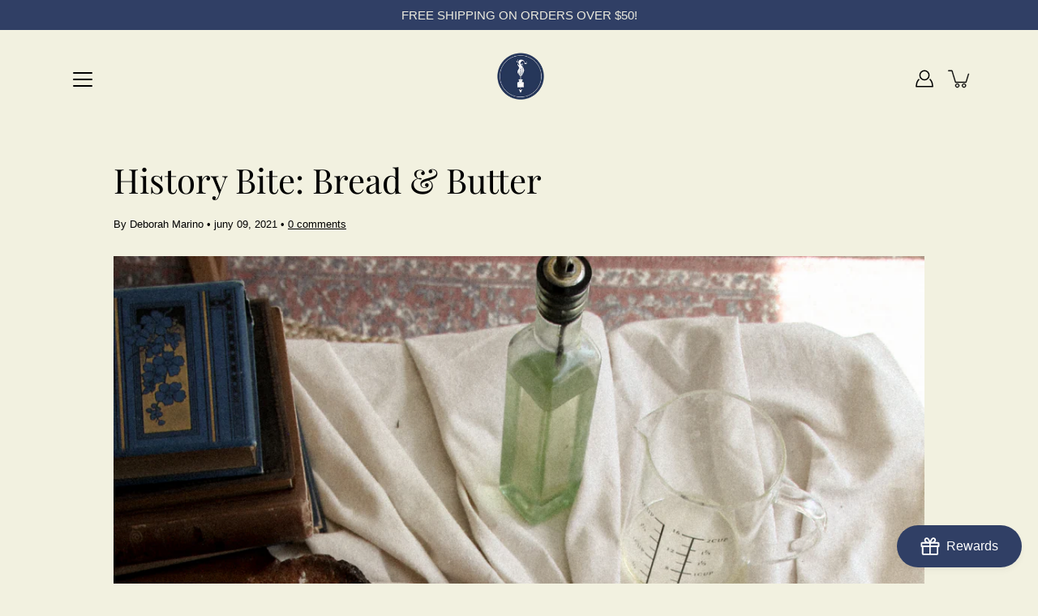

--- FILE ---
content_type: text/html; charset=utf-8
request_url: https://inkandarrowshop.com/ca/blogs/history-bites/history-bite-bread-butter
body_size: 47179
content:
<!doctype html>
<html class="no-js no-touch" lang="ca">
<head>
    <meta charset="utf-8">
  <meta http-equiv='X-UA-Compatible' content='IE=edge'>
  <meta name="viewport" content="width=device-width, height=device-height, initial-scale=1.0, minimum-scale=1.0">
  <link rel="canonical" href="https://inkandarrowshop.com/ca/blogs/history-bites/history-bite-bread-butter">
  
  <link rel="preload" as="style" href="//inkandarrowshop.com/cdn/shop/t/7/assets/theme.css?v=126362245174764543751668383617">
  <link rel="preload" as="script" href="//inkandarrowshop.com/cdn/shop/t/7/assets/lazysizes.min.js?v=111431644619468174291643321386">
  <link rel="preload" as="script" href="//inkandarrowshop.com/cdn/shop/t/7/assets/theme.js?v=66929672967740914851644626018">
  <link rel="preload" as="image" href="//inkandarrowshop.com/cdn/shop/t/7/assets/loading.svg?v=25500050876666789991643321387">

  <link rel="preconnect" href="https://cdn.shopify.com" crossorigin>
  <link rel="preconnect" href="https://fonts.shopify.com" crossorigin>
  <link rel="preconnect" href="https://monorail-edge.shopifysvc.com" crossorigin>

  <title>History Bite: Bread &amp; Butter &ndash; Ink &amp; Arrow</title><link rel="shortcut icon" href="//inkandarrowshop.com/cdn/shop/files/Ink_Arrow_Logo_Round_Brand_Blue_32x32.png?v=1667254407" type="image/png"><meta name="description" content="“It was in fairy-stories that I first divined the potency of the words, and the wonder of the things, such as stone, and wood, and iron; tree and grass; house and fire; bread and wine.” - J.R.R. Tolkien Bread has been around for quite some time. And I think it would’ve remained bread to me if it hadn’t popped up in boo"><link rel="preload" as="font" href="//inkandarrowshop.com/cdn/fonts/playfair_display/playfairdisplay_n4.9980f3e16959dc89137cc1369bfc3ae98af1deb9.woff2" type="font/woff2" crossorigin><!-- /snippets/social-meta-tags.liquid -->




<meta property="og:site_name" content="Ink &amp; Arrow">
<meta property="og:url" content="https://inkandarrowshop.com/ca/blogs/history-bites/history-bite-bread-butter">
<meta property="og:title" content="History Bite: Bread &amp; Butter">
<meta property="og:type" content="article">
<meta property="og:description" content="“It was in fairy-stories that I first divined the potency of the words, and the wonder of the things, such as stone, and wood, and iron; tree and grass; house and fire; bread and wine.” - J.R.R. Tolkien Bread has been around for quite some time. And I think it would’ve remained bread to me if it hadn’t popped up in boo">

<meta property="og:image" content="http://inkandarrowshop.com/cdn/shop/articles/4EB83939-92F2-46B3-B483-75201C1A1086_1200x1200.jpg?v=1623261403">
<meta property="og:image:secure_url" content="https://inkandarrowshop.com/cdn/shop/articles/4EB83939-92F2-46B3-B483-75201C1A1086_1200x1200.jpg?v=1623261403">


<meta name="twitter:card" content="summary_large_image">
<meta name="twitter:title" content="History Bite: Bread &amp; Butter">
<meta name="twitter:description" content="“It was in fairy-stories that I first divined the potency of the words, and the wonder of the things, such as stone, and wood, and iron; tree and grass; house and fire; bread and wine.” - J.R.R. Tolkien Bread has been around for quite some time. And I think it would’ve remained bread to me if it hadn’t popped up in boo">
<style data-shopify>@font-face {
  font-family: "Playfair Display";
  font-weight: 400;
  font-style: normal;
  font-display: swap;
  src: url("//inkandarrowshop.com/cdn/fonts/playfair_display/playfairdisplay_n4.9980f3e16959dc89137cc1369bfc3ae98af1deb9.woff2") format("woff2"),
       url("//inkandarrowshop.com/cdn/fonts/playfair_display/playfairdisplay_n4.c562b7c8e5637886a811d2a017f9e023166064ee.woff") format("woff");
}




  @font-face {
  font-family: "Playfair Display";
  font-weight: 500;
  font-style: normal;
  font-display: swap;
  src: url("//inkandarrowshop.com/cdn/fonts/playfair_display/playfairdisplay_n5.6d96c6c4ac11fa0f6466bea3ceb706b13b60121f.woff2") format("woff2"),
       url("//inkandarrowshop.com/cdn/fonts/playfair_display/playfairdisplay_n5.243754f603c104a858dcf4ebe73445104040a1bf.woff") format("woff");
}




  


  



  


:root {
  ---color-background: #f2f1e0;
  ---color-background-alpha-25: rgba(242, 241, 224, 0.25);
  ---color-background-alpha-35: rgba(242, 241, 224, 0.35);
  ---color-background-alpha-60: rgba(242, 241, 224, 0.6);
  ---color-background-overlay: rgba(242, 241, 224, 0.9);
  ---color-background-table-header: #95903e;
  ---color-heading: #000000;
  ---color-text: #000000;
  ---color-text-alpha-5: rgba(0, 0, 0, 0.05);
  ---color-text-alpha-8: rgba(0, 0, 0, 0.08);
  ---color-text-alpha-10: rgba(0, 0, 0, 0.1);
  ---color-text-alpha-25: rgba(0, 0, 0, 0.25);
  ---color-text-alpha-30: rgba(0, 0, 0, 0.3);
  ---color-text-alpha-55: rgba(0, 0, 0, 0.55);
  ---color-text-alpha-60: rgba(0, 0, 0, 0.6);
  ---color-label: rgba(0, 0, 0, 0.8);
  ---color-input-placeholder: rgba(0, 0, 0, 0.5);
  ---color-cart-text: rgba(0, 0, 0, 0.6);
  ---color-border: #000000;
  ---color-border-alpha-8: rgba(0, 0, 0, 0.08);
  ---color-border-dark: #000000;
  ---color-error-text: #d02e2e;
  ---color-error-bg: rgba(208, 46, 46, 0.05);
  ---color-error-border: rgba(208, 46, 46, 0.25);
  ---color-badge-text: #fff;
  ---color-badge-bg: #961e3e;
  ---color-button-primary-bg: #303f65;
  ---color-button-primary-text: #fff;
  ---color-button-primary-border: #303f65;
  ---color-button-secondary-bg: #f2f1e0;
  ---color-button-secondary-text: #000;
  ---color-button-secondary-border: #000;
  ---color-button-alt-bg: transparent;
  ---color-button-alt-text: #303f65;
  ---color-button-alt-border: #303f65;
  ---color-search-overlay: rgba(51, 51, 51, 0.5);

  ---body-letter-spacing: 0px;
  ---heading-letter-spacing: 0px;

  ---body-font-family: "system_ui", -apple-system, 'Segoe UI', Roboto, 'Helvetica Neue', 'Noto Sans', 'Liberation Sans', Arial, sans-serif, 'Apple Color Emoji', 'Segoe UI Emoji', 'Segoe UI Symbol', 'Noto Color Emoji';
  ---heading-font-family: "Playfair Display", serif;

  ---body-font-weight: 400;
  ---heading-font-weight: 400;

  ---body-font-style: normal;
  ---heading-font-style: normal;

  ---body-font-weight-medium: 400;
  ---body-font-weight-bold: 700;

  ---heading-font-weight-bold: 500;

  ---font-adjust-body: 1.1;
  ---font-adjust-heading: 1.0;--rating-font-size: calc(var(---font-adjust-body) * 1.1);
  --rating-letter-spacing: 0.15;

  ---image-size: cover;
  ---image-aspect-ratio: 1;
  ---image-aspect-ratio-padding: 100%;

  --icon-loading: url( "//inkandarrowshop.com/cdn/shop/t/7/assets/loading.svg?v=25500050876666789991643321387" );
  --icon-zoom-in: url( "//inkandarrowshop.com/cdn/shop/t/7/assets/icon-zoom-in.svg?v=66463440030260818311643321385" );
  --icon-zoom-out: url( "//inkandarrowshop.com/cdn/shop/t/7/assets/icon-zoom-out.svg?v=19447117299412374421643321385" );

  --header-height: 120px;
  --header-initial-height: 120px;
  --scrollbar-width: 0px;
  --collection-featured-block-height: none;

  
  --color-placeholder-bg: #ABA9A9;
  --color-placeholder-fill: rgba(246, 247, 255, 0.3);

  --swatch-size: 22px;

  
  --overlay-color: #000;
  --overlay-opacity: 0;

  
  --gutter: 10px;
}</style><link href="//inkandarrowshop.com/cdn/shop/t/7/assets/theme.css?v=126362245174764543751668383617" rel="stylesheet" type="text/css" media="all" /><style data-shopify>
/*     @import url("https://hello.myfonts.net/count/482154"); */
  
    @font-face {
      font-family: "Bulone-Regular";
      src: url('https://cdn.shopify.com/s/files/1/0071/3700/1556/files/Bulone-Regular.ttf') format('truetype');
/*       src: url(//inkandarrowshop.com/cdn/shop/t/7/assets/Bulone-Regular.ttf?v=83562213331040808741668382961) format('truetype'); */
/*       src: url('webFonts/BuloneRegular/font.woff2') format('woff2'), url('webFonts/BuloneRegular/font.woff') format('woff'); */
    }
    
    .site-alert__text {
      font-family: "Bulone-Regular" monospace sans-serif;
    }

  </style>

  <script type="text/javascript">
    if (window.MSInputMethodContext && document.documentMode) {
      var scripts = document.getElementsByTagName('script')[0];
      var polyfill = document.createElement("script");
      polyfill.defer = true;
      polyfill.src = "//inkandarrowshop.com/cdn/shop/t/7/assets/ie11.js?v=144489047535103983231643321385";

      scripts.parentNode.insertBefore(polyfill, scripts);
    } else {
      document.documentElement.className = document.documentElement.className.replace('no-js', 'js');
    }

    
    

    let root = '/ca';
    if (root[root.length - 1] !== '/') {
      root = `${root}/`;
    }

    window.theme = {
      info: {
        name: 'Modular'
      },
      version: '3.1.0',
      routes: {
        root_url: root,
        search_url: "\/ca\/search",
        cart_url: "\/ca\/cart",
        product_recommendations_url: "\/ca\/recommendations\/products"
      },
      assets: {
        photoswipe: '//inkandarrowshop.com/cdn/shop/t/7/assets/photoswipe.js?v=130085143056322247361643321388',
        smoothscroll: '//inkandarrowshop.com/cdn/shop/t/7/assets/smoothscroll.js?v=37906625415260927261643321388',
        no_image: "//inkandarrowshop.com/cdn/shopifycloud/storefront/assets/no-image-2048-a2addb12_1024x.gif",
        blank: "\/\/inkandarrowshop.com\/cdn\/shop\/t\/7\/assets\/blank_1x1.gif?v=50849316544257392421643321383",
        swatches: '//inkandarrowshop.com/cdn/shop/t/7/assets/swatches.json?v=153762849283573572451643321388',
        base: "//inkandarrowshop.com/cdn/shop/t/7/assets/",
        image: '//inkandarrowshop.com/cdn/shop/t/7/assets/image.png?v=1575',
      },
      translations: {
        add_to_cart: "Add to Cart",
        form_submit: "Add to Cart",
        form_submit_error: "Woops!",
        on_sale: "Sale",
        pre_order: "Pre-order",
        sold_out: "Sold out",
        unavailable: "Unavailable",
        from: "From",
        no_results: "No results found",
        color: ["Color"," Colour"],
      },
      icons: {
        arrow: '<svg aria-hidden="true" focusable="false" role="presentation" class="icon icon-arrow" viewBox="0 0 1024 1024"><path d="M926.553 256.428c25.96-23.409 62.316-19.611 83.605 7.033 20.439 25.582 18.251 61.132-6.623 83.562l-467.01 421.128c-22.547 20.331-56.39 19.789-78.311-1.237L19.143 345.786c-24.181-23.193-25.331-58.79-4.144-83.721 22.077-25.978 58.543-28.612 83.785-4.402l400.458 384.094 427.311-385.33z"/></svg>',
        arrowSlider: '<svg aria-hidden="true" focusable="false" role="presentation" class="icon icon-submit" viewBox="0 0 1024 1024"><path d="M1023.998 511.724v-6.44a4.818 4.818 0 00-1.605-3.215l-.005-.005c0-1.61-1.61-1.61-1.61-3.22s-1.61-1.61-1.61-3.22c-.89 0-1.61-.72-1.61-1.61L652.074 115.649c-6.058-5.789-14.286-9.354-23.346-9.354s-17.288 3.564-23.358 9.366l.013-.013c-6.101 5.61-9.909 13.631-9.909 22.541s3.81 16.931 9.888 22.52l.022.02 307.522 318.793H32.201C14.416 479.522 0 493.939 0 511.723s14.417 32.201 32.201 32.201h887.145L605.384 862.717a32.062 32.062 0 00-8.429 21.72c0 9.19 3.851 17.481 10.025 23.347l.014.013c5.61 6.101 13.631 9.909 22.541 9.909s16.931-3.81 22.52-9.888l.02-.022 363.874-370.315c0-1.61 0-1.61 1.61-3.22.89 0 1.61-.72 1.61-1.61 0-1.61 1.61-1.61 1.61-3.22h1.61v-3.22a4.81 4.81 0 001.608-3.203l.002-.017v-11.27z"/></svg>',
        arrowNavSlider: 'M0.0776563715,49.6974826 L0.0776563715,50.3266624 C0.0882978908,50.4524827 0.146435015,50.5626537 0.234305795,50.6407437 C0.234697028,50.7982538 0.39181593,50.7982538 0.39181593,50.9556075 C0.39181593,51.1129611 0.548934833,51.1127264 0.548934833,51.27008 C0.636101395,51.27008 0.706053735,51.3405018 0.706053735,51.4271989 L36.3981789,88.377449 C36.9898787,88.9427015 37.7935482,89.2908983 38.6778897,89.2908983 C39.5622313,89.2908983 40.3661354,88.9429363 40.9590089,88.3761189 C41.5534473,87.8297238 41.9253528,87.0464767 41.9253528,86.1759065 C41.9253528,85.3053363 41.5534473,84.5227934 40.9597131,83.9766331 L10.297036,52.0652206 L96.9330092,52.8421298 C98.6696895,52.8421298 100.077578,51.4342411 100.077578,49.6975608 C100.077578,47.9608805 98.6696895,46.5529919 96.9330092,46.5529919 L10.297036,46.5529919 L40.9578352,15.4206794 C41.4680804,14.8636428 41.7811445,14.1180323 41.7811445,13.299496 C41.7811445,12.4018526 41.4053267,11.5926276 40.8022812,11.0197852 C40.2533823,10.422843 39.4701352,10.0509375 38.599565,10.0509375 C37.7289948,10.0509375 36.9464519,10.422843 36.4002916,11.0165771 L36.3981007,11.018768 L0.863172638,47.1829542 C0.863172638,47.3400731 0.863172638,47.3400731 0.706053735,47.4974267 C0.618887173,47.4974267 0.548934833,47.5678485 0.548934833,47.6545456 C0.548934833,47.8116645 0.39181593,47.8116645 0.39181593,47.9690181 L0.234697028,47.9690181 L0.234697028,48.2834907 C0.146356768,48.3619719 0.0882196443,48.4723777 0.077578125,48.5964766 L0.077578125,49.6984215 L0.0776563715,49.6974826 Z',
        arrowLong: '<svg aria-hidden="true" focusable="false" role="presentation" class="icon icon-arrow-long" viewBox="0 0 1024 1024"><path d="M525.379 1020.065l114.69-110.279c7.645-7.353 7.645-18.379 0-25.732s-19.113-7.353-26.762 0l-82.194 77.195V18.379C531.113 7.35 523.468 0 512 0s-19.113 7.353-19.113 18.379v942.87l-82.194-79.033c-7.645-7.353-19.113-7.353-26.762 0-3.823 3.676-5.734 9.191-5.734 12.868s1.911 9.191 5.734 12.868l114.69 110.279c7.645 7.353 19.113 7.353 26.762 1.838z"/></svg>',
        check: '<svg aria-hidden="true" focusable="false" role="presentation" class="icon icon-check" viewBox="0 0 1317 1024"><path d="M1277.067 47.359c-42.785-42.731-112.096-42.731-154.88 0L424.495 745.781l-232.32-233.782c-43.178-40.234-110.463-39.047-152.195 2.685s-42.919 109.017-2.685 152.195L347.056 976.64c42.785 42.731 112.096 42.731 154.88 0l775.132-774.401c42.731-42.785 42.731-112.096 0-154.88z"/></svg>',
        close: '<svg aria-hidden="true" focusable="false" role="presentation" class="icon icon-close" viewBox="0 0 1024 1024"><path d="M446.174 512L13.632 79.458c-18.177-18.177-18.177-47.649 0-65.826s47.649-18.177 65.826 0L512 446.174 944.542 13.632c18.177-18.177 47.649-18.177 65.826 0s18.177 47.649 0 65.826L577.826 512l432.542 432.542c18.177 18.177 18.177 47.649 0 65.826s-47.649 18.177-65.826 0L512 577.826 79.458 1010.368c-18.177 18.177-47.649 18.177-65.826 0s-18.177-47.649 0-65.826L446.174 512z"/></svg>',
        plus: '<svg aria-hidden="true" focusable="false" role="presentation" class="icon icon-plus" viewBox="0 0 1024 1024"><path d="M465.066 465.067l.001-411.166c-.005-.407-.005-.407-.006-.805 0-29.324 23.796-53.095 53.149-53.095s53.149 23.771 53.149 53.095c-.001.365-.001.365-.004.524l-.009 411.446 398.754.001c.407-.005.407-.005.805-.006 29.324 0 53.095 23.796 53.095 53.149s-23.771 53.149-53.095 53.149c-.365-.001-.365-.001-.524-.004l-399.037-.009-.009 396.75a53.99 53.99 0 01.071 2.762c0 29.35-23.817 53.142-53.197 53.142-28.299 0-51.612-22.132-53.124-50.361l-.044-.832.583-.382-.586.017c-.02-.795-.02-.795-.024-1.59.011-1.42.011-1.42.05-1.933l.001-397.576-409.162-.009c-1.378.059-1.378.059-2.762.071-29.35 0-53.142-23.817-53.142-53.197 0-28.299 22.132-51.612 50.361-53.124l.832-.044.382.583-.017-.586c.795-.02.795-.02 1.59-.024 1.42.011 1.42.011 1.933.05l409.986.001z"/></svg>',
        minus: '<svg aria-hidden="true" focusable="false" role="presentation" class="icon icon-minus" viewBox="0 0 1024 1024"><path d="M51.573 459.468l-.017-.585c.795-.02.795-.02 1.59-.024 1.42.011 1.42.011 1.933.05l915.021.002c.407-.005.407-.005.805-.006 29.324 0 53.095 23.771 53.095 53.095s-23.771 53.095-53.095 53.095c-.365-.001-.365-.001-.524-.004l-914.477-.021c-1.378.059-1.378.059-2.762.071C23.792 565.141 0 541.348 0 511.999c0-28.271 22.132-51.558 50.361-53.069l.832-.044.382.582z"/></svg>',
      },
      settings: {
        enableAcceptTerms: false,
        enableAjaxCart: true,
        enablePaymentButton: true,
        enableVideoLooping: false,
        showQuickView: true,
        showQuantity: true,
        imageBackgroundSize: "cover",
        productBadgeStyle: "circle",
        searchType: "product",
        hoverImage: false,
      }
    };
    window.moneyFormat = "${{amount}}";
    window.slate = window.slate || {};
    window.lazySizesConfig = window.lazySizesConfig || {};
    window.lazySizesConfig.preloadAfterLoad = true;
  </script>

  <!-- Theme Javascript ============================================================== -->
  <script src="//inkandarrowshop.com/cdn/shop/t/7/assets/lazysizes.min.js?v=111431644619468174291643321386" async></script>
  <script src="//inkandarrowshop.com/cdn/shop/t/7/assets/vendor.js?v=176007356624558716481643321391" defer></script>
  <script src="//inkandarrowshop.com/cdn/shop/t/7/assets/theme.js?v=66929672967740914851644626018" defer></script><!-- Shopify app scripts =========================================================== -->
  <script>window.performance && window.performance.mark && window.performance.mark('shopify.content_for_header.start');</script><meta name="facebook-domain-verification" content="sf2mknfiakn5h1dbnaalpvdzz0en7u">
<meta id="shopify-digital-wallet" name="shopify-digital-wallet" content="/7137001556/digital_wallets/dialog">
<meta name="shopify-checkout-api-token" content="b86bf8880a2f991db08e2001aab5fd5f">
<meta id="in-context-paypal-metadata" data-shop-id="7137001556" data-venmo-supported="false" data-environment="production" data-locale="en_US" data-paypal-v4="true" data-currency="USD">
<link rel="alternate" type="application/atom+xml" title="Feed" href="/ca/blogs/history-bites.atom" />
<link rel="alternate" hreflang="x-default" href="https://inkandarrowshop.com/blogs/history-bites/history-bite-bread-butter">
<link rel="alternate" hreflang="en" href="https://inkandarrowshop.com/blogs/history-bites/history-bite-bread-butter">
<link rel="alternate" hreflang="es" href="https://inkandarrowshop.com/es/blogs/history-bites/history-bite-bread-butter">
<link rel="alternate" hreflang="fr" href="https://inkandarrowshop.com/fr/blogs/history-bites/history-bite-bread-butter">
<link rel="alternate" hreflang="ca" href="https://inkandarrowshop.com/ca/blogs/history-bites/history-bite-bread-butter">
<link rel="alternate" hreflang="zh-Hant" href="https://inkandarrowshop.com/zh/blogs/history-bites/history-bite-bread-butter">
<link rel="alternate" hreflang="ko" href="https://inkandarrowshop.com/ko/blogs/history-bites/history-bite-bread-butter">
<link rel="alternate" hreflang="gd" href="https://inkandarrowshop.com/gd/blogs/history-bites/history-bite-bread-butter">
<link rel="alternate" hreflang="zh-Hant-AC" href="https://inkandarrowshop.com/zh/blogs/history-bites/history-bite-bread-butter">
<link rel="alternate" hreflang="zh-Hant-AD" href="https://inkandarrowshop.com/zh/blogs/history-bites/history-bite-bread-butter">
<link rel="alternate" hreflang="zh-Hant-AE" href="https://inkandarrowshop.com/zh/blogs/history-bites/history-bite-bread-butter">
<link rel="alternate" hreflang="zh-Hant-AF" href="https://inkandarrowshop.com/zh/blogs/history-bites/history-bite-bread-butter">
<link rel="alternate" hreflang="zh-Hant-AG" href="https://inkandarrowshop.com/zh/blogs/history-bites/history-bite-bread-butter">
<link rel="alternate" hreflang="zh-Hant-AI" href="https://inkandarrowshop.com/zh/blogs/history-bites/history-bite-bread-butter">
<link rel="alternate" hreflang="zh-Hant-AL" href="https://inkandarrowshop.com/zh/blogs/history-bites/history-bite-bread-butter">
<link rel="alternate" hreflang="zh-Hant-AM" href="https://inkandarrowshop.com/zh/blogs/history-bites/history-bite-bread-butter">
<link rel="alternate" hreflang="zh-Hant-AO" href="https://inkandarrowshop.com/zh/blogs/history-bites/history-bite-bread-butter">
<link rel="alternate" hreflang="zh-Hant-AR" href="https://inkandarrowshop.com/zh/blogs/history-bites/history-bite-bread-butter">
<link rel="alternate" hreflang="zh-Hant-AT" href="https://inkandarrowshop.com/zh/blogs/history-bites/history-bite-bread-butter">
<link rel="alternate" hreflang="zh-Hant-AU" href="https://inkandarrowshop.com/zh/blogs/history-bites/history-bite-bread-butter">
<link rel="alternate" hreflang="zh-Hant-AW" href="https://inkandarrowshop.com/zh/blogs/history-bites/history-bite-bread-butter">
<link rel="alternate" hreflang="zh-Hant-AX" href="https://inkandarrowshop.com/zh/blogs/history-bites/history-bite-bread-butter">
<link rel="alternate" hreflang="zh-Hant-AZ" href="https://inkandarrowshop.com/zh/blogs/history-bites/history-bite-bread-butter">
<link rel="alternate" hreflang="zh-Hant-BA" href="https://inkandarrowshop.com/zh/blogs/history-bites/history-bite-bread-butter">
<link rel="alternate" hreflang="zh-Hant-BB" href="https://inkandarrowshop.com/zh/blogs/history-bites/history-bite-bread-butter">
<link rel="alternate" hreflang="zh-Hant-BD" href="https://inkandarrowshop.com/zh/blogs/history-bites/history-bite-bread-butter">
<link rel="alternate" hreflang="zh-Hant-BE" href="https://inkandarrowshop.com/zh/blogs/history-bites/history-bite-bread-butter">
<link rel="alternate" hreflang="zh-Hant-BF" href="https://inkandarrowshop.com/zh/blogs/history-bites/history-bite-bread-butter">
<link rel="alternate" hreflang="zh-Hant-BG" href="https://inkandarrowshop.com/zh/blogs/history-bites/history-bite-bread-butter">
<link rel="alternate" hreflang="zh-Hant-BH" href="https://inkandarrowshop.com/zh/blogs/history-bites/history-bite-bread-butter">
<link rel="alternate" hreflang="zh-Hant-BI" href="https://inkandarrowshop.com/zh/blogs/history-bites/history-bite-bread-butter">
<link rel="alternate" hreflang="zh-Hant-BJ" href="https://inkandarrowshop.com/zh/blogs/history-bites/history-bite-bread-butter">
<link rel="alternate" hreflang="zh-Hant-BL" href="https://inkandarrowshop.com/zh/blogs/history-bites/history-bite-bread-butter">
<link rel="alternate" hreflang="zh-Hant-BM" href="https://inkandarrowshop.com/zh/blogs/history-bites/history-bite-bread-butter">
<link rel="alternate" hreflang="zh-Hant-BN" href="https://inkandarrowshop.com/zh/blogs/history-bites/history-bite-bread-butter">
<link rel="alternate" hreflang="zh-Hant-BO" href="https://inkandarrowshop.com/zh/blogs/history-bites/history-bite-bread-butter">
<link rel="alternate" hreflang="zh-Hant-BQ" href="https://inkandarrowshop.com/zh/blogs/history-bites/history-bite-bread-butter">
<link rel="alternate" hreflang="zh-Hant-BR" href="https://inkandarrowshop.com/zh/blogs/history-bites/history-bite-bread-butter">
<link rel="alternate" hreflang="zh-Hant-BS" href="https://inkandarrowshop.com/zh/blogs/history-bites/history-bite-bread-butter">
<link rel="alternate" hreflang="zh-Hant-BT" href="https://inkandarrowshop.com/zh/blogs/history-bites/history-bite-bread-butter">
<link rel="alternate" hreflang="zh-Hant-BW" href="https://inkandarrowshop.com/zh/blogs/history-bites/history-bite-bread-butter">
<link rel="alternate" hreflang="zh-Hant-BY" href="https://inkandarrowshop.com/zh/blogs/history-bites/history-bite-bread-butter">
<link rel="alternate" hreflang="zh-Hant-BZ" href="https://inkandarrowshop.com/zh/blogs/history-bites/history-bite-bread-butter">
<link rel="alternate" hreflang="zh-Hant-CA" href="https://inkandarrowshop.com/zh/blogs/history-bites/history-bite-bread-butter">
<link rel="alternate" hreflang="zh-Hant-CC" href="https://inkandarrowshop.com/zh/blogs/history-bites/history-bite-bread-butter">
<link rel="alternate" hreflang="zh-Hant-CD" href="https://inkandarrowshop.com/zh/blogs/history-bites/history-bite-bread-butter">
<link rel="alternate" hreflang="zh-Hant-CF" href="https://inkandarrowshop.com/zh/blogs/history-bites/history-bite-bread-butter">
<link rel="alternate" hreflang="zh-Hant-CG" href="https://inkandarrowshop.com/zh/blogs/history-bites/history-bite-bread-butter">
<link rel="alternate" hreflang="zh-Hant-CH" href="https://inkandarrowshop.com/zh/blogs/history-bites/history-bite-bread-butter">
<link rel="alternate" hreflang="zh-Hant-CI" href="https://inkandarrowshop.com/zh/blogs/history-bites/history-bite-bread-butter">
<link rel="alternate" hreflang="zh-Hant-CK" href="https://inkandarrowshop.com/zh/blogs/history-bites/history-bite-bread-butter">
<link rel="alternate" hreflang="zh-Hant-CL" href="https://inkandarrowshop.com/zh/blogs/history-bites/history-bite-bread-butter">
<link rel="alternate" hreflang="zh-Hant-CM" href="https://inkandarrowshop.com/zh/blogs/history-bites/history-bite-bread-butter">
<link rel="alternate" hreflang="zh-Hant-CN" href="https://inkandarrowshop.com/zh/blogs/history-bites/history-bite-bread-butter">
<link rel="alternate" hreflang="zh-Hant-CO" href="https://inkandarrowshop.com/zh/blogs/history-bites/history-bite-bread-butter">
<link rel="alternate" hreflang="zh-Hant-CR" href="https://inkandarrowshop.com/zh/blogs/history-bites/history-bite-bread-butter">
<link rel="alternate" hreflang="zh-Hant-CV" href="https://inkandarrowshop.com/zh/blogs/history-bites/history-bite-bread-butter">
<link rel="alternate" hreflang="zh-Hant-CW" href="https://inkandarrowshop.com/zh/blogs/history-bites/history-bite-bread-butter">
<link rel="alternate" hreflang="zh-Hant-CX" href="https://inkandarrowshop.com/zh/blogs/history-bites/history-bite-bread-butter">
<link rel="alternate" hreflang="zh-Hant-CY" href="https://inkandarrowshop.com/zh/blogs/history-bites/history-bite-bread-butter">
<link rel="alternate" hreflang="zh-Hant-CZ" href="https://inkandarrowshop.com/zh/blogs/history-bites/history-bite-bread-butter">
<link rel="alternate" hreflang="zh-Hant-DE" href="https://inkandarrowshop.com/zh/blogs/history-bites/history-bite-bread-butter">
<link rel="alternate" hreflang="zh-Hant-DJ" href="https://inkandarrowshop.com/zh/blogs/history-bites/history-bite-bread-butter">
<link rel="alternate" hreflang="zh-Hant-DK" href="https://inkandarrowshop.com/zh/blogs/history-bites/history-bite-bread-butter">
<link rel="alternate" hreflang="zh-Hant-DM" href="https://inkandarrowshop.com/zh/blogs/history-bites/history-bite-bread-butter">
<link rel="alternate" hreflang="zh-Hant-DO" href="https://inkandarrowshop.com/zh/blogs/history-bites/history-bite-bread-butter">
<link rel="alternate" hreflang="zh-Hant-DZ" href="https://inkandarrowshop.com/zh/blogs/history-bites/history-bite-bread-butter">
<link rel="alternate" hreflang="zh-Hant-EC" href="https://inkandarrowshop.com/zh/blogs/history-bites/history-bite-bread-butter">
<link rel="alternate" hreflang="zh-Hant-EE" href="https://inkandarrowshop.com/zh/blogs/history-bites/history-bite-bread-butter">
<link rel="alternate" hreflang="zh-Hant-EG" href="https://inkandarrowshop.com/zh/blogs/history-bites/history-bite-bread-butter">
<link rel="alternate" hreflang="zh-Hant-EH" href="https://inkandarrowshop.com/zh/blogs/history-bites/history-bite-bread-butter">
<link rel="alternate" hreflang="zh-Hant-ER" href="https://inkandarrowshop.com/zh/blogs/history-bites/history-bite-bread-butter">
<link rel="alternate" hreflang="zh-Hant-ES" href="https://inkandarrowshop.com/zh/blogs/history-bites/history-bite-bread-butter">
<link rel="alternate" hreflang="zh-Hant-ET" href="https://inkandarrowshop.com/zh/blogs/history-bites/history-bite-bread-butter">
<link rel="alternate" hreflang="zh-Hant-FI" href="https://inkandarrowshop.com/zh/blogs/history-bites/history-bite-bread-butter">
<link rel="alternate" hreflang="zh-Hant-FJ" href="https://inkandarrowshop.com/zh/blogs/history-bites/history-bite-bread-butter">
<link rel="alternate" hreflang="zh-Hant-FK" href="https://inkandarrowshop.com/zh/blogs/history-bites/history-bite-bread-butter">
<link rel="alternate" hreflang="zh-Hant-FO" href="https://inkandarrowshop.com/zh/blogs/history-bites/history-bite-bread-butter">
<link rel="alternate" hreflang="zh-Hant-FR" href="https://inkandarrowshop.com/zh/blogs/history-bites/history-bite-bread-butter">
<link rel="alternate" hreflang="zh-Hant-GA" href="https://inkandarrowshop.com/zh/blogs/history-bites/history-bite-bread-butter">
<link rel="alternate" hreflang="zh-Hant-GB" href="https://inkandarrowshop.com/zh/blogs/history-bites/history-bite-bread-butter">
<link rel="alternate" hreflang="zh-Hant-GD" href="https://inkandarrowshop.com/zh/blogs/history-bites/history-bite-bread-butter">
<link rel="alternate" hreflang="zh-Hant-GE" href="https://inkandarrowshop.com/zh/blogs/history-bites/history-bite-bread-butter">
<link rel="alternate" hreflang="zh-Hant-GF" href="https://inkandarrowshop.com/zh/blogs/history-bites/history-bite-bread-butter">
<link rel="alternate" hreflang="zh-Hant-GG" href="https://inkandarrowshop.com/zh/blogs/history-bites/history-bite-bread-butter">
<link rel="alternate" hreflang="zh-Hant-GH" href="https://inkandarrowshop.com/zh/blogs/history-bites/history-bite-bread-butter">
<link rel="alternate" hreflang="zh-Hant-GI" href="https://inkandarrowshop.com/zh/blogs/history-bites/history-bite-bread-butter">
<link rel="alternate" hreflang="zh-Hant-GL" href="https://inkandarrowshop.com/zh/blogs/history-bites/history-bite-bread-butter">
<link rel="alternate" hreflang="zh-Hant-GM" href="https://inkandarrowshop.com/zh/blogs/history-bites/history-bite-bread-butter">
<link rel="alternate" hreflang="zh-Hant-GN" href="https://inkandarrowshop.com/zh/blogs/history-bites/history-bite-bread-butter">
<link rel="alternate" hreflang="zh-Hant-GP" href="https://inkandarrowshop.com/zh/blogs/history-bites/history-bite-bread-butter">
<link rel="alternate" hreflang="zh-Hant-GQ" href="https://inkandarrowshop.com/zh/blogs/history-bites/history-bite-bread-butter">
<link rel="alternate" hreflang="zh-Hant-GR" href="https://inkandarrowshop.com/zh/blogs/history-bites/history-bite-bread-butter">
<link rel="alternate" hreflang="zh-Hant-GS" href="https://inkandarrowshop.com/zh/blogs/history-bites/history-bite-bread-butter">
<link rel="alternate" hreflang="zh-Hant-GT" href="https://inkandarrowshop.com/zh/blogs/history-bites/history-bite-bread-butter">
<link rel="alternate" hreflang="zh-Hant-GW" href="https://inkandarrowshop.com/zh/blogs/history-bites/history-bite-bread-butter">
<link rel="alternate" hreflang="zh-Hant-GY" href="https://inkandarrowshop.com/zh/blogs/history-bites/history-bite-bread-butter">
<link rel="alternate" hreflang="zh-Hant-HK" href="https://inkandarrowshop.com/zh/blogs/history-bites/history-bite-bread-butter">
<link rel="alternate" hreflang="zh-Hant-HN" href="https://inkandarrowshop.com/zh/blogs/history-bites/history-bite-bread-butter">
<link rel="alternate" hreflang="zh-Hant-HR" href="https://inkandarrowshop.com/zh/blogs/history-bites/history-bite-bread-butter">
<link rel="alternate" hreflang="zh-Hant-HT" href="https://inkandarrowshop.com/zh/blogs/history-bites/history-bite-bread-butter">
<link rel="alternate" hreflang="zh-Hant-HU" href="https://inkandarrowshop.com/zh/blogs/history-bites/history-bite-bread-butter">
<link rel="alternate" hreflang="zh-Hant-ID" href="https://inkandarrowshop.com/zh/blogs/history-bites/history-bite-bread-butter">
<link rel="alternate" hreflang="zh-Hant-IE" href="https://inkandarrowshop.com/zh/blogs/history-bites/history-bite-bread-butter">
<link rel="alternate" hreflang="zh-Hant-IL" href="https://inkandarrowshop.com/zh/blogs/history-bites/history-bite-bread-butter">
<link rel="alternate" hreflang="zh-Hant-IM" href="https://inkandarrowshop.com/zh/blogs/history-bites/history-bite-bread-butter">
<link rel="alternate" hreflang="zh-Hant-IN" href="https://inkandarrowshop.com/zh/blogs/history-bites/history-bite-bread-butter">
<link rel="alternate" hreflang="zh-Hant-IO" href="https://inkandarrowshop.com/zh/blogs/history-bites/history-bite-bread-butter">
<link rel="alternate" hreflang="zh-Hant-IQ" href="https://inkandarrowshop.com/zh/blogs/history-bites/history-bite-bread-butter">
<link rel="alternate" hreflang="zh-Hant-IS" href="https://inkandarrowshop.com/zh/blogs/history-bites/history-bite-bread-butter">
<link rel="alternate" hreflang="zh-Hant-IT" href="https://inkandarrowshop.com/zh/blogs/history-bites/history-bite-bread-butter">
<link rel="alternate" hreflang="zh-Hant-JE" href="https://inkandarrowshop.com/zh/blogs/history-bites/history-bite-bread-butter">
<link rel="alternate" hreflang="zh-Hant-JM" href="https://inkandarrowshop.com/zh/blogs/history-bites/history-bite-bread-butter">
<link rel="alternate" hreflang="zh-Hant-JO" href="https://inkandarrowshop.com/zh/blogs/history-bites/history-bite-bread-butter">
<link rel="alternate" hreflang="zh-Hant-JP" href="https://inkandarrowshop.com/zh/blogs/history-bites/history-bite-bread-butter">
<link rel="alternate" hreflang="zh-Hant-KE" href="https://inkandarrowshop.com/zh/blogs/history-bites/history-bite-bread-butter">
<link rel="alternate" hreflang="zh-Hant-KG" href="https://inkandarrowshop.com/zh/blogs/history-bites/history-bite-bread-butter">
<link rel="alternate" hreflang="zh-Hant-KH" href="https://inkandarrowshop.com/zh/blogs/history-bites/history-bite-bread-butter">
<link rel="alternate" hreflang="zh-Hant-KI" href="https://inkandarrowshop.com/zh/blogs/history-bites/history-bite-bread-butter">
<link rel="alternate" hreflang="zh-Hant-KM" href="https://inkandarrowshop.com/zh/blogs/history-bites/history-bite-bread-butter">
<link rel="alternate" hreflang="zh-Hant-KN" href="https://inkandarrowshop.com/zh/blogs/history-bites/history-bite-bread-butter">
<link rel="alternate" hreflang="zh-Hant-KR" href="https://inkandarrowshop.com/zh/blogs/history-bites/history-bite-bread-butter">
<link rel="alternate" hreflang="zh-Hant-KW" href="https://inkandarrowshop.com/zh/blogs/history-bites/history-bite-bread-butter">
<link rel="alternate" hreflang="zh-Hant-KY" href="https://inkandarrowshop.com/zh/blogs/history-bites/history-bite-bread-butter">
<link rel="alternate" hreflang="zh-Hant-KZ" href="https://inkandarrowshop.com/zh/blogs/history-bites/history-bite-bread-butter">
<link rel="alternate" hreflang="zh-Hant-LA" href="https://inkandarrowshop.com/zh/blogs/history-bites/history-bite-bread-butter">
<link rel="alternate" hreflang="zh-Hant-LB" href="https://inkandarrowshop.com/zh/blogs/history-bites/history-bite-bread-butter">
<link rel="alternate" hreflang="zh-Hant-LC" href="https://inkandarrowshop.com/zh/blogs/history-bites/history-bite-bread-butter">
<link rel="alternate" hreflang="zh-Hant-LI" href="https://inkandarrowshop.com/zh/blogs/history-bites/history-bite-bread-butter">
<link rel="alternate" hreflang="zh-Hant-LK" href="https://inkandarrowshop.com/zh/blogs/history-bites/history-bite-bread-butter">
<link rel="alternate" hreflang="zh-Hant-LR" href="https://inkandarrowshop.com/zh/blogs/history-bites/history-bite-bread-butter">
<link rel="alternate" hreflang="zh-Hant-LS" href="https://inkandarrowshop.com/zh/blogs/history-bites/history-bite-bread-butter">
<link rel="alternate" hreflang="zh-Hant-LT" href="https://inkandarrowshop.com/zh/blogs/history-bites/history-bite-bread-butter">
<link rel="alternate" hreflang="zh-Hant-LU" href="https://inkandarrowshop.com/zh/blogs/history-bites/history-bite-bread-butter">
<link rel="alternate" hreflang="zh-Hant-LV" href="https://inkandarrowshop.com/zh/blogs/history-bites/history-bite-bread-butter">
<link rel="alternate" hreflang="zh-Hant-LY" href="https://inkandarrowshop.com/zh/blogs/history-bites/history-bite-bread-butter">
<link rel="alternate" hreflang="zh-Hant-MA" href="https://inkandarrowshop.com/zh/blogs/history-bites/history-bite-bread-butter">
<link rel="alternate" hreflang="zh-Hant-MC" href="https://inkandarrowshop.com/zh/blogs/history-bites/history-bite-bread-butter">
<link rel="alternate" hreflang="zh-Hant-MD" href="https://inkandarrowshop.com/zh/blogs/history-bites/history-bite-bread-butter">
<link rel="alternate" hreflang="zh-Hant-ME" href="https://inkandarrowshop.com/zh/blogs/history-bites/history-bite-bread-butter">
<link rel="alternate" hreflang="zh-Hant-MF" href="https://inkandarrowshop.com/zh/blogs/history-bites/history-bite-bread-butter">
<link rel="alternate" hreflang="zh-Hant-MG" href="https://inkandarrowshop.com/zh/blogs/history-bites/history-bite-bread-butter">
<link rel="alternate" hreflang="zh-Hant-MK" href="https://inkandarrowshop.com/zh/blogs/history-bites/history-bite-bread-butter">
<link rel="alternate" hreflang="zh-Hant-ML" href="https://inkandarrowshop.com/zh/blogs/history-bites/history-bite-bread-butter">
<link rel="alternate" hreflang="zh-Hant-MM" href="https://inkandarrowshop.com/zh/blogs/history-bites/history-bite-bread-butter">
<link rel="alternate" hreflang="zh-Hant-MN" href="https://inkandarrowshop.com/zh/blogs/history-bites/history-bite-bread-butter">
<link rel="alternate" hreflang="zh-Hant-MO" href="https://inkandarrowshop.com/zh/blogs/history-bites/history-bite-bread-butter">
<link rel="alternate" hreflang="zh-Hant-MQ" href="https://inkandarrowshop.com/zh/blogs/history-bites/history-bite-bread-butter">
<link rel="alternate" hreflang="zh-Hant-MR" href="https://inkandarrowshop.com/zh/blogs/history-bites/history-bite-bread-butter">
<link rel="alternate" hreflang="zh-Hant-MS" href="https://inkandarrowshop.com/zh/blogs/history-bites/history-bite-bread-butter">
<link rel="alternate" hreflang="zh-Hant-MT" href="https://inkandarrowshop.com/zh/blogs/history-bites/history-bite-bread-butter">
<link rel="alternate" hreflang="zh-Hant-MU" href="https://inkandarrowshop.com/zh/blogs/history-bites/history-bite-bread-butter">
<link rel="alternate" hreflang="zh-Hant-MV" href="https://inkandarrowshop.com/zh/blogs/history-bites/history-bite-bread-butter">
<link rel="alternate" hreflang="zh-Hant-MW" href="https://inkandarrowshop.com/zh/blogs/history-bites/history-bite-bread-butter">
<link rel="alternate" hreflang="zh-Hant-MX" href="https://inkandarrowshop.com/zh/blogs/history-bites/history-bite-bread-butter">
<link rel="alternate" hreflang="zh-Hant-MY" href="https://inkandarrowshop.com/zh/blogs/history-bites/history-bite-bread-butter">
<link rel="alternate" hreflang="zh-Hant-MZ" href="https://inkandarrowshop.com/zh/blogs/history-bites/history-bite-bread-butter">
<link rel="alternate" hreflang="zh-Hant-NA" href="https://inkandarrowshop.com/zh/blogs/history-bites/history-bite-bread-butter">
<link rel="alternate" hreflang="zh-Hant-NC" href="https://inkandarrowshop.com/zh/blogs/history-bites/history-bite-bread-butter">
<link rel="alternate" hreflang="zh-Hant-NE" href="https://inkandarrowshop.com/zh/blogs/history-bites/history-bite-bread-butter">
<link rel="alternate" hreflang="zh-Hant-NF" href="https://inkandarrowshop.com/zh/blogs/history-bites/history-bite-bread-butter">
<link rel="alternate" hreflang="zh-Hant-NG" href="https://inkandarrowshop.com/zh/blogs/history-bites/history-bite-bread-butter">
<link rel="alternate" hreflang="zh-Hant-NI" href="https://inkandarrowshop.com/zh/blogs/history-bites/history-bite-bread-butter">
<link rel="alternate" hreflang="zh-Hant-NL" href="https://inkandarrowshop.com/zh/blogs/history-bites/history-bite-bread-butter">
<link rel="alternate" hreflang="zh-Hant-NO" href="https://inkandarrowshop.com/zh/blogs/history-bites/history-bite-bread-butter">
<link rel="alternate" hreflang="zh-Hant-NP" href="https://inkandarrowshop.com/zh/blogs/history-bites/history-bite-bread-butter">
<link rel="alternate" hreflang="zh-Hant-NR" href="https://inkandarrowshop.com/zh/blogs/history-bites/history-bite-bread-butter">
<link rel="alternate" hreflang="zh-Hant-NU" href="https://inkandarrowshop.com/zh/blogs/history-bites/history-bite-bread-butter">
<link rel="alternate" hreflang="zh-Hant-NZ" href="https://inkandarrowshop.com/zh/blogs/history-bites/history-bite-bread-butter">
<link rel="alternate" hreflang="zh-Hant-OM" href="https://inkandarrowshop.com/zh/blogs/history-bites/history-bite-bread-butter">
<link rel="alternate" hreflang="zh-Hant-PA" href="https://inkandarrowshop.com/zh/blogs/history-bites/history-bite-bread-butter">
<link rel="alternate" hreflang="zh-Hant-PE" href="https://inkandarrowshop.com/zh/blogs/history-bites/history-bite-bread-butter">
<link rel="alternate" hreflang="zh-Hant-PF" href="https://inkandarrowshop.com/zh/blogs/history-bites/history-bite-bread-butter">
<link rel="alternate" hreflang="zh-Hant-PG" href="https://inkandarrowshop.com/zh/blogs/history-bites/history-bite-bread-butter">
<link rel="alternate" hreflang="zh-Hant-PH" href="https://inkandarrowshop.com/zh/blogs/history-bites/history-bite-bread-butter">
<link rel="alternate" hreflang="zh-Hant-PK" href="https://inkandarrowshop.com/zh/blogs/history-bites/history-bite-bread-butter">
<link rel="alternate" hreflang="zh-Hant-PL" href="https://inkandarrowshop.com/zh/blogs/history-bites/history-bite-bread-butter">
<link rel="alternate" hreflang="zh-Hant-PM" href="https://inkandarrowshop.com/zh/blogs/history-bites/history-bite-bread-butter">
<link rel="alternate" hreflang="zh-Hant-PN" href="https://inkandarrowshop.com/zh/blogs/history-bites/history-bite-bread-butter">
<link rel="alternate" hreflang="zh-Hant-PS" href="https://inkandarrowshop.com/zh/blogs/history-bites/history-bite-bread-butter">
<link rel="alternate" hreflang="zh-Hant-PT" href="https://inkandarrowshop.com/zh/blogs/history-bites/history-bite-bread-butter">
<link rel="alternate" hreflang="zh-Hant-PY" href="https://inkandarrowshop.com/zh/blogs/history-bites/history-bite-bread-butter">
<link rel="alternate" hreflang="zh-Hant-QA" href="https://inkandarrowshop.com/zh/blogs/history-bites/history-bite-bread-butter">
<link rel="alternate" hreflang="zh-Hant-RE" href="https://inkandarrowshop.com/zh/blogs/history-bites/history-bite-bread-butter">
<link rel="alternate" hreflang="zh-Hant-RO" href="https://inkandarrowshop.com/zh/blogs/history-bites/history-bite-bread-butter">
<link rel="alternate" hreflang="zh-Hant-RS" href="https://inkandarrowshop.com/zh/blogs/history-bites/history-bite-bread-butter">
<link rel="alternate" hreflang="zh-Hant-RU" href="https://inkandarrowshop.com/zh/blogs/history-bites/history-bite-bread-butter">
<link rel="alternate" hreflang="zh-Hant-RW" href="https://inkandarrowshop.com/zh/blogs/history-bites/history-bite-bread-butter">
<link rel="alternate" hreflang="zh-Hant-SA" href="https://inkandarrowshop.com/zh/blogs/history-bites/history-bite-bread-butter">
<link rel="alternate" hreflang="zh-Hant-SB" href="https://inkandarrowshop.com/zh/blogs/history-bites/history-bite-bread-butter">
<link rel="alternate" hreflang="zh-Hant-SC" href="https://inkandarrowshop.com/zh/blogs/history-bites/history-bite-bread-butter">
<link rel="alternate" hreflang="zh-Hant-SD" href="https://inkandarrowshop.com/zh/blogs/history-bites/history-bite-bread-butter">
<link rel="alternate" hreflang="zh-Hant-SE" href="https://inkandarrowshop.com/zh/blogs/history-bites/history-bite-bread-butter">
<link rel="alternate" hreflang="zh-Hant-SG" href="https://inkandarrowshop.com/zh/blogs/history-bites/history-bite-bread-butter">
<link rel="alternate" hreflang="zh-Hant-SH" href="https://inkandarrowshop.com/zh/blogs/history-bites/history-bite-bread-butter">
<link rel="alternate" hreflang="zh-Hant-SI" href="https://inkandarrowshop.com/zh/blogs/history-bites/history-bite-bread-butter">
<link rel="alternate" hreflang="zh-Hant-SJ" href="https://inkandarrowshop.com/zh/blogs/history-bites/history-bite-bread-butter">
<link rel="alternate" hreflang="zh-Hant-SK" href="https://inkandarrowshop.com/zh/blogs/history-bites/history-bite-bread-butter">
<link rel="alternate" hreflang="zh-Hant-SL" href="https://inkandarrowshop.com/zh/blogs/history-bites/history-bite-bread-butter">
<link rel="alternate" hreflang="zh-Hant-SM" href="https://inkandarrowshop.com/zh/blogs/history-bites/history-bite-bread-butter">
<link rel="alternate" hreflang="zh-Hant-SN" href="https://inkandarrowshop.com/zh/blogs/history-bites/history-bite-bread-butter">
<link rel="alternate" hreflang="zh-Hant-SO" href="https://inkandarrowshop.com/zh/blogs/history-bites/history-bite-bread-butter">
<link rel="alternate" hreflang="zh-Hant-SR" href="https://inkandarrowshop.com/zh/blogs/history-bites/history-bite-bread-butter">
<link rel="alternate" hreflang="zh-Hant-SS" href="https://inkandarrowshop.com/zh/blogs/history-bites/history-bite-bread-butter">
<link rel="alternate" hreflang="zh-Hant-ST" href="https://inkandarrowshop.com/zh/blogs/history-bites/history-bite-bread-butter">
<link rel="alternate" hreflang="zh-Hant-SV" href="https://inkandarrowshop.com/zh/blogs/history-bites/history-bite-bread-butter">
<link rel="alternate" hreflang="zh-Hant-SX" href="https://inkandarrowshop.com/zh/blogs/history-bites/history-bite-bread-butter">
<link rel="alternate" hreflang="zh-Hant-SZ" href="https://inkandarrowshop.com/zh/blogs/history-bites/history-bite-bread-butter">
<link rel="alternate" hreflang="zh-Hant-TA" href="https://inkandarrowshop.com/zh/blogs/history-bites/history-bite-bread-butter">
<link rel="alternate" hreflang="zh-Hant-TC" href="https://inkandarrowshop.com/zh/blogs/history-bites/history-bite-bread-butter">
<link rel="alternate" hreflang="zh-Hant-TD" href="https://inkandarrowshop.com/zh/blogs/history-bites/history-bite-bread-butter">
<link rel="alternate" hreflang="zh-Hant-TF" href="https://inkandarrowshop.com/zh/blogs/history-bites/history-bite-bread-butter">
<link rel="alternate" hreflang="zh-Hant-TG" href="https://inkandarrowshop.com/zh/blogs/history-bites/history-bite-bread-butter">
<link rel="alternate" hreflang="zh-Hant-TH" href="https://inkandarrowshop.com/zh/blogs/history-bites/history-bite-bread-butter">
<link rel="alternate" hreflang="zh-Hant-TJ" href="https://inkandarrowshop.com/zh/blogs/history-bites/history-bite-bread-butter">
<link rel="alternate" hreflang="zh-Hant-TK" href="https://inkandarrowshop.com/zh/blogs/history-bites/history-bite-bread-butter">
<link rel="alternate" hreflang="zh-Hant-TL" href="https://inkandarrowshop.com/zh/blogs/history-bites/history-bite-bread-butter">
<link rel="alternate" hreflang="zh-Hant-TM" href="https://inkandarrowshop.com/zh/blogs/history-bites/history-bite-bread-butter">
<link rel="alternate" hreflang="zh-Hant-TN" href="https://inkandarrowshop.com/zh/blogs/history-bites/history-bite-bread-butter">
<link rel="alternate" hreflang="zh-Hant-TO" href="https://inkandarrowshop.com/zh/blogs/history-bites/history-bite-bread-butter">
<link rel="alternate" hreflang="zh-Hant-TR" href="https://inkandarrowshop.com/zh/blogs/history-bites/history-bite-bread-butter">
<link rel="alternate" hreflang="zh-Hant-TT" href="https://inkandarrowshop.com/zh/blogs/history-bites/history-bite-bread-butter">
<link rel="alternate" hreflang="zh-Hant-TV" href="https://inkandarrowshop.com/zh/blogs/history-bites/history-bite-bread-butter">
<link rel="alternate" hreflang="zh-Hant-TW" href="https://inkandarrowshop.com/zh/blogs/history-bites/history-bite-bread-butter">
<link rel="alternate" hreflang="zh-Hant-TZ" href="https://inkandarrowshop.com/zh/blogs/history-bites/history-bite-bread-butter">
<link rel="alternate" hreflang="zh-Hant-UA" href="https://inkandarrowshop.com/zh/blogs/history-bites/history-bite-bread-butter">
<link rel="alternate" hreflang="zh-Hant-UG" href="https://inkandarrowshop.com/zh/blogs/history-bites/history-bite-bread-butter">
<link rel="alternate" hreflang="zh-Hant-UM" href="https://inkandarrowshop.com/zh/blogs/history-bites/history-bite-bread-butter">
<link rel="alternate" hreflang="zh-Hant-US" href="https://inkandarrowshop.com/zh/blogs/history-bites/history-bite-bread-butter">
<link rel="alternate" hreflang="zh-Hant-UY" href="https://inkandarrowshop.com/zh/blogs/history-bites/history-bite-bread-butter">
<link rel="alternate" hreflang="zh-Hant-UZ" href="https://inkandarrowshop.com/zh/blogs/history-bites/history-bite-bread-butter">
<link rel="alternate" hreflang="zh-Hant-VA" href="https://inkandarrowshop.com/zh/blogs/history-bites/history-bite-bread-butter">
<link rel="alternate" hreflang="zh-Hant-VC" href="https://inkandarrowshop.com/zh/blogs/history-bites/history-bite-bread-butter">
<link rel="alternate" hreflang="zh-Hant-VE" href="https://inkandarrowshop.com/zh/blogs/history-bites/history-bite-bread-butter">
<link rel="alternate" hreflang="zh-Hant-VG" href="https://inkandarrowshop.com/zh/blogs/history-bites/history-bite-bread-butter">
<link rel="alternate" hreflang="zh-Hant-VN" href="https://inkandarrowshop.com/zh/blogs/history-bites/history-bite-bread-butter">
<link rel="alternate" hreflang="zh-Hant-VU" href="https://inkandarrowshop.com/zh/blogs/history-bites/history-bite-bread-butter">
<link rel="alternate" hreflang="zh-Hant-WF" href="https://inkandarrowshop.com/zh/blogs/history-bites/history-bite-bread-butter">
<link rel="alternate" hreflang="zh-Hant-WS" href="https://inkandarrowshop.com/zh/blogs/history-bites/history-bite-bread-butter">
<link rel="alternate" hreflang="zh-Hant-XK" href="https://inkandarrowshop.com/zh/blogs/history-bites/history-bite-bread-butter">
<link rel="alternate" hreflang="zh-Hant-YE" href="https://inkandarrowshop.com/zh/blogs/history-bites/history-bite-bread-butter">
<link rel="alternate" hreflang="zh-Hant-YT" href="https://inkandarrowshop.com/zh/blogs/history-bites/history-bite-bread-butter">
<link rel="alternate" hreflang="zh-Hant-ZA" href="https://inkandarrowshop.com/zh/blogs/history-bites/history-bite-bread-butter">
<link rel="alternate" hreflang="zh-Hant-ZM" href="https://inkandarrowshop.com/zh/blogs/history-bites/history-bite-bread-butter">
<link rel="alternate" hreflang="zh-Hant-ZW" href="https://inkandarrowshop.com/zh/blogs/history-bites/history-bite-bread-butter">
<script async="async" src="/checkouts/internal/preloads.js?locale=ca-US"></script>
<link rel="preconnect" href="https://shop.app" crossorigin="anonymous">
<script async="async" src="https://shop.app/checkouts/internal/preloads.js?locale=ca-US&shop_id=7137001556" crossorigin="anonymous"></script>
<script id="apple-pay-shop-capabilities" type="application/json">{"shopId":7137001556,"countryCode":"US","currencyCode":"USD","merchantCapabilities":["supports3DS"],"merchantId":"gid:\/\/shopify\/Shop\/7137001556","merchantName":"Ink \u0026 Arrow","requiredBillingContactFields":["postalAddress","email"],"requiredShippingContactFields":["postalAddress","email"],"shippingType":"shipping","supportedNetworks":["visa","masterCard","amex","discover","elo","jcb"],"total":{"type":"pending","label":"Ink \u0026 Arrow","amount":"1.00"},"shopifyPaymentsEnabled":true,"supportsSubscriptions":true}</script>
<script id="shopify-features" type="application/json">{"accessToken":"b86bf8880a2f991db08e2001aab5fd5f","betas":["rich-media-storefront-analytics"],"domain":"inkandarrowshop.com","predictiveSearch":true,"shopId":7137001556,"locale":"en"}</script>
<script>var Shopify = Shopify || {};
Shopify.shop = "ink-arrow.myshopify.com";
Shopify.locale = "ca";
Shopify.currency = {"active":"USD","rate":"1.0"};
Shopify.country = "US";
Shopify.theme = {"name":"Modular","id":122152222754,"schema_name":"Modular","schema_version":"3.1.0","theme_store_id":849,"role":"main"};
Shopify.theme.handle = "null";
Shopify.theme.style = {"id":null,"handle":null};
Shopify.cdnHost = "inkandarrowshop.com/cdn";
Shopify.routes = Shopify.routes || {};
Shopify.routes.root = "/ca/";</script>
<script type="module">!function(o){(o.Shopify=o.Shopify||{}).modules=!0}(window);</script>
<script>!function(o){function n(){var o=[];function n(){o.push(Array.prototype.slice.apply(arguments))}return n.q=o,n}var t=o.Shopify=o.Shopify||{};t.loadFeatures=n(),t.autoloadFeatures=n()}(window);</script>
<script>
  window.ShopifyPay = window.ShopifyPay || {};
  window.ShopifyPay.apiHost = "shop.app\/pay";
  window.ShopifyPay.redirectState = null;
</script>
<script id="shop-js-analytics" type="application/json">{"pageType":"article"}</script>
<script defer="defer" async type="module" src="//inkandarrowshop.com/cdn/shopifycloud/shop-js/modules/v2/client.init-shop-cart-sync_BT-GjEfc.en.esm.js"></script>
<script defer="defer" async type="module" src="//inkandarrowshop.com/cdn/shopifycloud/shop-js/modules/v2/chunk.common_D58fp_Oc.esm.js"></script>
<script defer="defer" async type="module" src="//inkandarrowshop.com/cdn/shopifycloud/shop-js/modules/v2/chunk.modal_xMitdFEc.esm.js"></script>
<script type="module">
  await import("//inkandarrowshop.com/cdn/shopifycloud/shop-js/modules/v2/client.init-shop-cart-sync_BT-GjEfc.en.esm.js");
await import("//inkandarrowshop.com/cdn/shopifycloud/shop-js/modules/v2/chunk.common_D58fp_Oc.esm.js");
await import("//inkandarrowshop.com/cdn/shopifycloud/shop-js/modules/v2/chunk.modal_xMitdFEc.esm.js");

  window.Shopify.SignInWithShop?.initShopCartSync?.({"fedCMEnabled":true,"windoidEnabled":true});

</script>
<script>
  window.Shopify = window.Shopify || {};
  if (!window.Shopify.featureAssets) window.Shopify.featureAssets = {};
  window.Shopify.featureAssets['shop-js'] = {"shop-cart-sync":["modules/v2/client.shop-cart-sync_DZOKe7Ll.en.esm.js","modules/v2/chunk.common_D58fp_Oc.esm.js","modules/v2/chunk.modal_xMitdFEc.esm.js"],"init-fed-cm":["modules/v2/client.init-fed-cm_B6oLuCjv.en.esm.js","modules/v2/chunk.common_D58fp_Oc.esm.js","modules/v2/chunk.modal_xMitdFEc.esm.js"],"shop-cash-offers":["modules/v2/client.shop-cash-offers_D2sdYoxE.en.esm.js","modules/v2/chunk.common_D58fp_Oc.esm.js","modules/v2/chunk.modal_xMitdFEc.esm.js"],"shop-login-button":["modules/v2/client.shop-login-button_QeVjl5Y3.en.esm.js","modules/v2/chunk.common_D58fp_Oc.esm.js","modules/v2/chunk.modal_xMitdFEc.esm.js"],"pay-button":["modules/v2/client.pay-button_DXTOsIq6.en.esm.js","modules/v2/chunk.common_D58fp_Oc.esm.js","modules/v2/chunk.modal_xMitdFEc.esm.js"],"shop-button":["modules/v2/client.shop-button_DQZHx9pm.en.esm.js","modules/v2/chunk.common_D58fp_Oc.esm.js","modules/v2/chunk.modal_xMitdFEc.esm.js"],"avatar":["modules/v2/client.avatar_BTnouDA3.en.esm.js"],"init-windoid":["modules/v2/client.init-windoid_CR1B-cfM.en.esm.js","modules/v2/chunk.common_D58fp_Oc.esm.js","modules/v2/chunk.modal_xMitdFEc.esm.js"],"init-shop-for-new-customer-accounts":["modules/v2/client.init-shop-for-new-customer-accounts_C_vY_xzh.en.esm.js","modules/v2/client.shop-login-button_QeVjl5Y3.en.esm.js","modules/v2/chunk.common_D58fp_Oc.esm.js","modules/v2/chunk.modal_xMitdFEc.esm.js"],"init-shop-email-lookup-coordinator":["modules/v2/client.init-shop-email-lookup-coordinator_BI7n9ZSv.en.esm.js","modules/v2/chunk.common_D58fp_Oc.esm.js","modules/v2/chunk.modal_xMitdFEc.esm.js"],"init-shop-cart-sync":["modules/v2/client.init-shop-cart-sync_BT-GjEfc.en.esm.js","modules/v2/chunk.common_D58fp_Oc.esm.js","modules/v2/chunk.modal_xMitdFEc.esm.js"],"shop-toast-manager":["modules/v2/client.shop-toast-manager_DiYdP3xc.en.esm.js","modules/v2/chunk.common_D58fp_Oc.esm.js","modules/v2/chunk.modal_xMitdFEc.esm.js"],"init-customer-accounts":["modules/v2/client.init-customer-accounts_D9ZNqS-Q.en.esm.js","modules/v2/client.shop-login-button_QeVjl5Y3.en.esm.js","modules/v2/chunk.common_D58fp_Oc.esm.js","modules/v2/chunk.modal_xMitdFEc.esm.js"],"init-customer-accounts-sign-up":["modules/v2/client.init-customer-accounts-sign-up_iGw4briv.en.esm.js","modules/v2/client.shop-login-button_QeVjl5Y3.en.esm.js","modules/v2/chunk.common_D58fp_Oc.esm.js","modules/v2/chunk.modal_xMitdFEc.esm.js"],"shop-follow-button":["modules/v2/client.shop-follow-button_CqMgW2wH.en.esm.js","modules/v2/chunk.common_D58fp_Oc.esm.js","modules/v2/chunk.modal_xMitdFEc.esm.js"],"checkout-modal":["modules/v2/client.checkout-modal_xHeaAweL.en.esm.js","modules/v2/chunk.common_D58fp_Oc.esm.js","modules/v2/chunk.modal_xMitdFEc.esm.js"],"shop-login":["modules/v2/client.shop-login_D91U-Q7h.en.esm.js","modules/v2/chunk.common_D58fp_Oc.esm.js","modules/v2/chunk.modal_xMitdFEc.esm.js"],"lead-capture":["modules/v2/client.lead-capture_BJmE1dJe.en.esm.js","modules/v2/chunk.common_D58fp_Oc.esm.js","modules/v2/chunk.modal_xMitdFEc.esm.js"],"payment-terms":["modules/v2/client.payment-terms_Ci9AEqFq.en.esm.js","modules/v2/chunk.common_D58fp_Oc.esm.js","modules/v2/chunk.modal_xMitdFEc.esm.js"]};
</script>
<script>(function() {
  var isLoaded = false;
  function asyncLoad() {
    if (isLoaded) return;
    isLoaded = true;
    var urls = ["https:\/\/chimpstatic.com\/mcjs-connected\/js\/users\/2428d51c2de0c922b798b304c\/90bfa3d9bc49b585fa5345d46.js?shop=ink-arrow.myshopify.com","https:\/\/cdn.shoppinggives.com\/cc-utilities\/shopify.js?store-id=f4aa80a5-4353-4147-99ff-5b108b1c7d3f\u0026shop=ink-arrow.myshopify.com","\/\/cdn.shopify.com\/proxy\/6d5bb2d7765f125a7cd0f16148b13c8d825e74c04f448ad6a86b203b7c16e546\/static.cdn.printful.com\/static\/js\/external\/shopify-product-customizer.js?v=0.28\u0026shop=ink-arrow.myshopify.com\u0026sp-cache-control=cHVibGljLCBtYXgtYWdlPTkwMA"];
    for (var i = 0; i < urls.length; i++) {
      var s = document.createElement('script');
      s.type = 'text/javascript';
      s.async = true;
      s.src = urls[i];
      var x = document.getElementsByTagName('script')[0];
      x.parentNode.insertBefore(s, x);
    }
  };
  if(window.attachEvent) {
    window.attachEvent('onload', asyncLoad);
  } else {
    window.addEventListener('load', asyncLoad, false);
  }
})();</script>
<script id="__st">var __st={"a":7137001556,"offset":-28800,"reqid":"2dcdb0d4-57a3-457a-b6b8-22fcb88e22f3-1769456117","pageurl":"inkandarrowshop.com\/ca\/blogs\/history-bites\/history-bite-bread-butter","s":"articles-555815075874","u":"a82408b1ecc7","p":"article","rtyp":"article","rid":555815075874};</script>
<script>window.ShopifyPaypalV4VisibilityTracking = true;</script>
<script id="captcha-bootstrap">!function(){'use strict';const t='contact',e='account',n='new_comment',o=[[t,t],['blogs',n],['comments',n],[t,'customer']],c=[[e,'customer_login'],[e,'guest_login'],[e,'recover_customer_password'],[e,'create_customer']],r=t=>t.map((([t,e])=>`form[action*='/${t}']:not([data-nocaptcha='true']) input[name='form_type'][value='${e}']`)).join(','),a=t=>()=>t?[...document.querySelectorAll(t)].map((t=>t.form)):[];function s(){const t=[...o],e=r(t);return a(e)}const i='password',u='form_key',d=['recaptcha-v3-token','g-recaptcha-response','h-captcha-response',i],f=()=>{try{return window.sessionStorage}catch{return}},m='__shopify_v',_=t=>t.elements[u];function p(t,e,n=!1){try{const o=window.sessionStorage,c=JSON.parse(o.getItem(e)),{data:r}=function(t){const{data:e,action:n}=t;return t[m]||n?{data:e,action:n}:{data:t,action:n}}(c);for(const[e,n]of Object.entries(r))t.elements[e]&&(t.elements[e].value=n);n&&o.removeItem(e)}catch(o){console.error('form repopulation failed',{error:o})}}const l='form_type',E='cptcha';function T(t){t.dataset[E]=!0}const w=window,h=w.document,L='Shopify',v='ce_forms',y='captcha';let A=!1;((t,e)=>{const n=(g='f06e6c50-85a8-45c8-87d0-21a2b65856fe',I='https://cdn.shopify.com/shopifycloud/storefront-forms-hcaptcha/ce_storefront_forms_captcha_hcaptcha.v1.5.2.iife.js',D={infoText:'Protected by hCaptcha',privacyText:'Privacy',termsText:'Terms'},(t,e,n)=>{const o=w[L][v],c=o.bindForm;if(c)return c(t,g,e,D).then(n);var r;o.q.push([[t,g,e,D],n]),r=I,A||(h.body.append(Object.assign(h.createElement('script'),{id:'captcha-provider',async:!0,src:r})),A=!0)});var g,I,D;w[L]=w[L]||{},w[L][v]=w[L][v]||{},w[L][v].q=[],w[L][y]=w[L][y]||{},w[L][y].protect=function(t,e){n(t,void 0,e),T(t)},Object.freeze(w[L][y]),function(t,e,n,w,h,L){const[v,y,A,g]=function(t,e,n){const i=e?o:[],u=t?c:[],d=[...i,...u],f=r(d),m=r(i),_=r(d.filter((([t,e])=>n.includes(e))));return[a(f),a(m),a(_),s()]}(w,h,L),I=t=>{const e=t.target;return e instanceof HTMLFormElement?e:e&&e.form},D=t=>v().includes(t);t.addEventListener('submit',(t=>{const e=I(t);if(!e)return;const n=D(e)&&!e.dataset.hcaptchaBound&&!e.dataset.recaptchaBound,o=_(e),c=g().includes(e)&&(!o||!o.value);(n||c)&&t.preventDefault(),c&&!n&&(function(t){try{if(!f())return;!function(t){const e=f();if(!e)return;const n=_(t);if(!n)return;const o=n.value;o&&e.removeItem(o)}(t);const e=Array.from(Array(32),(()=>Math.random().toString(36)[2])).join('');!function(t,e){_(t)||t.append(Object.assign(document.createElement('input'),{type:'hidden',name:u})),t.elements[u].value=e}(t,e),function(t,e){const n=f();if(!n)return;const o=[...t.querySelectorAll(`input[type='${i}']`)].map((({name:t})=>t)),c=[...d,...o],r={};for(const[a,s]of new FormData(t).entries())c.includes(a)||(r[a]=s);n.setItem(e,JSON.stringify({[m]:1,action:t.action,data:r}))}(t,e)}catch(e){console.error('failed to persist form',e)}}(e),e.submit())}));const S=(t,e)=>{t&&!t.dataset[E]&&(n(t,e.some((e=>e===t))),T(t))};for(const o of['focusin','change'])t.addEventListener(o,(t=>{const e=I(t);D(e)&&S(e,y())}));const B=e.get('form_key'),M=e.get(l),P=B&&M;t.addEventListener('DOMContentLoaded',(()=>{const t=y();if(P)for(const e of t)e.elements[l].value===M&&p(e,B);[...new Set([...A(),...v().filter((t=>'true'===t.dataset.shopifyCaptcha))])].forEach((e=>S(e,t)))}))}(h,new URLSearchParams(w.location.search),n,t,e,['guest_login'])})(!0,!0)}();</script>
<script integrity="sha256-4kQ18oKyAcykRKYeNunJcIwy7WH5gtpwJnB7kiuLZ1E=" data-source-attribution="shopify.loadfeatures" defer="defer" src="//inkandarrowshop.com/cdn/shopifycloud/storefront/assets/storefront/load_feature-a0a9edcb.js" crossorigin="anonymous"></script>
<script crossorigin="anonymous" defer="defer" src="//inkandarrowshop.com/cdn/shopifycloud/storefront/assets/shopify_pay/storefront-65b4c6d7.js?v=20250812"></script>
<script data-source-attribution="shopify.dynamic_checkout.dynamic.init">var Shopify=Shopify||{};Shopify.PaymentButton=Shopify.PaymentButton||{isStorefrontPortableWallets:!0,init:function(){window.Shopify.PaymentButton.init=function(){};var t=document.createElement("script");t.src="https://inkandarrowshop.com/cdn/shopifycloud/portable-wallets/latest/portable-wallets.en.js",t.type="module",document.head.appendChild(t)}};
</script>
<script data-source-attribution="shopify.dynamic_checkout.buyer_consent">
  function portableWalletsHideBuyerConsent(e){var t=document.getElementById("shopify-buyer-consent"),n=document.getElementById("shopify-subscription-policy-button");t&&n&&(t.classList.add("hidden"),t.setAttribute("aria-hidden","true"),n.removeEventListener("click",e))}function portableWalletsShowBuyerConsent(e){var t=document.getElementById("shopify-buyer-consent"),n=document.getElementById("shopify-subscription-policy-button");t&&n&&(t.classList.remove("hidden"),t.removeAttribute("aria-hidden"),n.addEventListener("click",e))}window.Shopify?.PaymentButton&&(window.Shopify.PaymentButton.hideBuyerConsent=portableWalletsHideBuyerConsent,window.Shopify.PaymentButton.showBuyerConsent=portableWalletsShowBuyerConsent);
</script>
<script data-source-attribution="shopify.dynamic_checkout.cart.bootstrap">document.addEventListener("DOMContentLoaded",(function(){function t(){return document.querySelector("shopify-accelerated-checkout-cart, shopify-accelerated-checkout")}if(t())Shopify.PaymentButton.init();else{new MutationObserver((function(e,n){t()&&(Shopify.PaymentButton.init(),n.disconnect())})).observe(document.body,{childList:!0,subtree:!0})}}));
</script>
<link id="shopify-accelerated-checkout-styles" rel="stylesheet" media="screen" href="https://inkandarrowshop.com/cdn/shopifycloud/portable-wallets/latest/accelerated-checkout-backwards-compat.css" crossorigin="anonymous">
<style id="shopify-accelerated-checkout-cart">
        #shopify-buyer-consent {
  margin-top: 1em;
  display: inline-block;
  width: 100%;
}

#shopify-buyer-consent.hidden {
  display: none;
}

#shopify-subscription-policy-button {
  background: none;
  border: none;
  padding: 0;
  text-decoration: underline;
  font-size: inherit;
  cursor: pointer;
}

#shopify-subscription-policy-button::before {
  box-shadow: none;
}

      </style>

<script>window.performance && window.performance.mark && window.performance.mark('shopify.content_for_header.end');</script>
<script id="sg-js-global-vars">
                        sgGlobalVars = {"storeId":"f4aa80a5-4353-4147-99ff-5b108b1c7d3f","seenManagerPrompt":false,"storeIsActive":false,"targetInfo":{"cart":{"isAfterElem":false,"isBeforeElem":true,"isInsideElem":false,"customSelector":"","isOn":false,"type":1,"integration":0,"sideCartOn":false,"useCheckoutButton":true},"product":{"useCartButton":true,"isAfterElem":false,"isBeforeElem":true,"isInsideElem":false,"customSelector":"","isOn":true,"type":1,"integration":0},"roundUp":{"isAfterElem":true,"isBeforeElem":false,"isInsideElem":false,"customSelector":"","isOn":false,"useCheckoutButton":true,"integration":0}},"hideAdditionalScriptPrompt":false,"sgRoundUpId":null};
                        if(sgGlobalVars) {
                            sgGlobalVars.cart = {"note":null,"attributes":{},"original_total_price":0,"total_price":0,"total_discount":0,"total_weight":0.0,"item_count":0,"items":[],"requires_shipping":false,"currency":"USD","items_subtotal_price":0,"cart_level_discount_applications":[],"checkout_charge_amount":0};
                            sgGlobalVars.currentProduct = null;
                            sgGlobalVars.isAdmin = false;
                        }
                    </script><link href="https://monorail-edge.shopifysvc.com" rel="dns-prefetch">
<script>(function(){if ("sendBeacon" in navigator && "performance" in window) {try {var session_token_from_headers = performance.getEntriesByType('navigation')[0].serverTiming.find(x => x.name == '_s').description;} catch {var session_token_from_headers = undefined;}var session_cookie_matches = document.cookie.match(/_shopify_s=([^;]*)/);var session_token_from_cookie = session_cookie_matches && session_cookie_matches.length === 2 ? session_cookie_matches[1] : "";var session_token = session_token_from_headers || session_token_from_cookie || "";function handle_abandonment_event(e) {var entries = performance.getEntries().filter(function(entry) {return /monorail-edge.shopifysvc.com/.test(entry.name);});if (!window.abandonment_tracked && entries.length === 0) {window.abandonment_tracked = true;var currentMs = Date.now();var navigation_start = performance.timing.navigationStart;var payload = {shop_id: 7137001556,url: window.location.href,navigation_start,duration: currentMs - navigation_start,session_token,page_type: "article"};window.navigator.sendBeacon("https://monorail-edge.shopifysvc.com/v1/produce", JSON.stringify({schema_id: "online_store_buyer_site_abandonment/1.1",payload: payload,metadata: {event_created_at_ms: currentMs,event_sent_at_ms: currentMs}}));}}window.addEventListener('pagehide', handle_abandonment_event);}}());</script>
<script id="web-pixels-manager-setup">(function e(e,d,r,n,o){if(void 0===o&&(o={}),!Boolean(null===(a=null===(i=window.Shopify)||void 0===i?void 0:i.analytics)||void 0===a?void 0:a.replayQueue)){var i,a;window.Shopify=window.Shopify||{};var t=window.Shopify;t.analytics=t.analytics||{};var s=t.analytics;s.replayQueue=[],s.publish=function(e,d,r){return s.replayQueue.push([e,d,r]),!0};try{self.performance.mark("wpm:start")}catch(e){}var l=function(){var e={modern:/Edge?\/(1{2}[4-9]|1[2-9]\d|[2-9]\d{2}|\d{4,})\.\d+(\.\d+|)|Firefox\/(1{2}[4-9]|1[2-9]\d|[2-9]\d{2}|\d{4,})\.\d+(\.\d+|)|Chrom(ium|e)\/(9{2}|\d{3,})\.\d+(\.\d+|)|(Maci|X1{2}).+ Version\/(15\.\d+|(1[6-9]|[2-9]\d|\d{3,})\.\d+)([,.]\d+|)( \(\w+\)|)( Mobile\/\w+|) Safari\/|Chrome.+OPR\/(9{2}|\d{3,})\.\d+\.\d+|(CPU[ +]OS|iPhone[ +]OS|CPU[ +]iPhone|CPU IPhone OS|CPU iPad OS)[ +]+(15[._]\d+|(1[6-9]|[2-9]\d|\d{3,})[._]\d+)([._]\d+|)|Android:?[ /-](13[3-9]|1[4-9]\d|[2-9]\d{2}|\d{4,})(\.\d+|)(\.\d+|)|Android.+Firefox\/(13[5-9]|1[4-9]\d|[2-9]\d{2}|\d{4,})\.\d+(\.\d+|)|Android.+Chrom(ium|e)\/(13[3-9]|1[4-9]\d|[2-9]\d{2}|\d{4,})\.\d+(\.\d+|)|SamsungBrowser\/([2-9]\d|\d{3,})\.\d+/,legacy:/Edge?\/(1[6-9]|[2-9]\d|\d{3,})\.\d+(\.\d+|)|Firefox\/(5[4-9]|[6-9]\d|\d{3,})\.\d+(\.\d+|)|Chrom(ium|e)\/(5[1-9]|[6-9]\d|\d{3,})\.\d+(\.\d+|)([\d.]+$|.*Safari\/(?![\d.]+ Edge\/[\d.]+$))|(Maci|X1{2}).+ Version\/(10\.\d+|(1[1-9]|[2-9]\d|\d{3,})\.\d+)([,.]\d+|)( \(\w+\)|)( Mobile\/\w+|) Safari\/|Chrome.+OPR\/(3[89]|[4-9]\d|\d{3,})\.\d+\.\d+|(CPU[ +]OS|iPhone[ +]OS|CPU[ +]iPhone|CPU IPhone OS|CPU iPad OS)[ +]+(10[._]\d+|(1[1-9]|[2-9]\d|\d{3,})[._]\d+)([._]\d+|)|Android:?[ /-](13[3-9]|1[4-9]\d|[2-9]\d{2}|\d{4,})(\.\d+|)(\.\d+|)|Mobile Safari.+OPR\/([89]\d|\d{3,})\.\d+\.\d+|Android.+Firefox\/(13[5-9]|1[4-9]\d|[2-9]\d{2}|\d{4,})\.\d+(\.\d+|)|Android.+Chrom(ium|e)\/(13[3-9]|1[4-9]\d|[2-9]\d{2}|\d{4,})\.\d+(\.\d+|)|Android.+(UC? ?Browser|UCWEB|U3)[ /]?(15\.([5-9]|\d{2,})|(1[6-9]|[2-9]\d|\d{3,})\.\d+)\.\d+|SamsungBrowser\/(5\.\d+|([6-9]|\d{2,})\.\d+)|Android.+MQ{2}Browser\/(14(\.(9|\d{2,})|)|(1[5-9]|[2-9]\d|\d{3,})(\.\d+|))(\.\d+|)|K[Aa][Ii]OS\/(3\.\d+|([4-9]|\d{2,})\.\d+)(\.\d+|)/},d=e.modern,r=e.legacy,n=navigator.userAgent;return n.match(d)?"modern":n.match(r)?"legacy":"unknown"}(),u="modern"===l?"modern":"legacy",c=(null!=n?n:{modern:"",legacy:""})[u],f=function(e){return[e.baseUrl,"/wpm","/b",e.hashVersion,"modern"===e.buildTarget?"m":"l",".js"].join("")}({baseUrl:d,hashVersion:r,buildTarget:u}),m=function(e){var d=e.version,r=e.bundleTarget,n=e.surface,o=e.pageUrl,i=e.monorailEndpoint;return{emit:function(e){var a=e.status,t=e.errorMsg,s=(new Date).getTime(),l=JSON.stringify({metadata:{event_sent_at_ms:s},events:[{schema_id:"web_pixels_manager_load/3.1",payload:{version:d,bundle_target:r,page_url:o,status:a,surface:n,error_msg:t},metadata:{event_created_at_ms:s}}]});if(!i)return console&&console.warn&&console.warn("[Web Pixels Manager] No Monorail endpoint provided, skipping logging."),!1;try{return self.navigator.sendBeacon.bind(self.navigator)(i,l)}catch(e){}var u=new XMLHttpRequest;try{return u.open("POST",i,!0),u.setRequestHeader("Content-Type","text/plain"),u.send(l),!0}catch(e){return console&&console.warn&&console.warn("[Web Pixels Manager] Got an unhandled error while logging to Monorail."),!1}}}}({version:r,bundleTarget:l,surface:e.surface,pageUrl:self.location.href,monorailEndpoint:e.monorailEndpoint});try{o.browserTarget=l,function(e){var d=e.src,r=e.async,n=void 0===r||r,o=e.onload,i=e.onerror,a=e.sri,t=e.scriptDataAttributes,s=void 0===t?{}:t,l=document.createElement("script"),u=document.querySelector("head"),c=document.querySelector("body");if(l.async=n,l.src=d,a&&(l.integrity=a,l.crossOrigin="anonymous"),s)for(var f in s)if(Object.prototype.hasOwnProperty.call(s,f))try{l.dataset[f]=s[f]}catch(e){}if(o&&l.addEventListener("load",o),i&&l.addEventListener("error",i),u)u.appendChild(l);else{if(!c)throw new Error("Did not find a head or body element to append the script");c.appendChild(l)}}({src:f,async:!0,onload:function(){if(!function(){var e,d;return Boolean(null===(d=null===(e=window.Shopify)||void 0===e?void 0:e.analytics)||void 0===d?void 0:d.initialized)}()){var d=window.webPixelsManager.init(e)||void 0;if(d){var r=window.Shopify.analytics;r.replayQueue.forEach((function(e){var r=e[0],n=e[1],o=e[2];d.publishCustomEvent(r,n,o)})),r.replayQueue=[],r.publish=d.publishCustomEvent,r.visitor=d.visitor,r.initialized=!0}}},onerror:function(){return m.emit({status:"failed",errorMsg:"".concat(f," has failed to load")})},sri:function(e){var d=/^sha384-[A-Za-z0-9+/=]+$/;return"string"==typeof e&&d.test(e)}(c)?c:"",scriptDataAttributes:o}),m.emit({status:"loading"})}catch(e){m.emit({status:"failed",errorMsg:(null==e?void 0:e.message)||"Unknown error"})}}})({shopId: 7137001556,storefrontBaseUrl: "https://inkandarrowshop.com",extensionsBaseUrl: "https://extensions.shopifycdn.com/cdn/shopifycloud/web-pixels-manager",monorailEndpoint: "https://monorail-edge.shopifysvc.com/unstable/produce_batch",surface: "storefront-renderer",enabledBetaFlags: ["2dca8a86"],webPixelsConfigList: [{"id":"1145798690","configuration":"{\"storeIdentity\":\"ink-arrow.myshopify.com\",\"baseURL\":\"https:\\\/\\\/api.printful.com\\\/shopify-pixels\"}","eventPayloadVersion":"v1","runtimeContext":"STRICT","scriptVersion":"74f275712857ab41bea9d998dcb2f9da","type":"APP","apiClientId":156624,"privacyPurposes":["ANALYTICS","MARKETING","SALE_OF_DATA"],"dataSharingAdjustments":{"protectedCustomerApprovalScopes":["read_customer_address","read_customer_email","read_customer_name","read_customer_personal_data","read_customer_phone"]}},{"id":"96960546","configuration":"{\"pixel_id\":\"216661647918970\",\"pixel_type\":\"facebook_pixel\",\"metaapp_system_user_token\":\"-\"}","eventPayloadVersion":"v1","runtimeContext":"OPEN","scriptVersion":"ca16bc87fe92b6042fbaa3acc2fbdaa6","type":"APP","apiClientId":2329312,"privacyPurposes":["ANALYTICS","MARKETING","SALE_OF_DATA"],"dataSharingAdjustments":{"protectedCustomerApprovalScopes":["read_customer_address","read_customer_email","read_customer_name","read_customer_personal_data","read_customer_phone"]}},{"id":"65732642","eventPayloadVersion":"v1","runtimeContext":"LAX","scriptVersion":"1","type":"CUSTOM","privacyPurposes":["MARKETING"],"name":"Meta pixel (migrated)"},{"id":"shopify-app-pixel","configuration":"{}","eventPayloadVersion":"v1","runtimeContext":"STRICT","scriptVersion":"0450","apiClientId":"shopify-pixel","type":"APP","privacyPurposes":["ANALYTICS","MARKETING"]},{"id":"shopify-custom-pixel","eventPayloadVersion":"v1","runtimeContext":"LAX","scriptVersion":"0450","apiClientId":"shopify-pixel","type":"CUSTOM","privacyPurposes":["ANALYTICS","MARKETING"]}],isMerchantRequest: false,initData: {"shop":{"name":"Ink \u0026 Arrow","paymentSettings":{"currencyCode":"USD"},"myshopifyDomain":"ink-arrow.myshopify.com","countryCode":"US","storefrontUrl":"https:\/\/inkandarrowshop.com\/ca"},"customer":null,"cart":null,"checkout":null,"productVariants":[],"purchasingCompany":null},},"https://inkandarrowshop.com/cdn","fcfee988w5aeb613cpc8e4bc33m6693e112",{"modern":"","legacy":""},{"shopId":"7137001556","storefrontBaseUrl":"https:\/\/inkandarrowshop.com","extensionBaseUrl":"https:\/\/extensions.shopifycdn.com\/cdn\/shopifycloud\/web-pixels-manager","surface":"storefront-renderer","enabledBetaFlags":"[\"2dca8a86\"]","isMerchantRequest":"false","hashVersion":"fcfee988w5aeb613cpc8e4bc33m6693e112","publish":"custom","events":"[[\"page_viewed\",{}]]"});</script><script>
  window.ShopifyAnalytics = window.ShopifyAnalytics || {};
  window.ShopifyAnalytics.meta = window.ShopifyAnalytics.meta || {};
  window.ShopifyAnalytics.meta.currency = 'USD';
  var meta = {"page":{"pageType":"article","resourceType":"article","resourceId":555815075874,"requestId":"2dcdb0d4-57a3-457a-b6b8-22fcb88e22f3-1769456117"}};
  for (var attr in meta) {
    window.ShopifyAnalytics.meta[attr] = meta[attr];
  }
</script>
<script class="analytics">
  (function () {
    var customDocumentWrite = function(content) {
      var jquery = null;

      if (window.jQuery) {
        jquery = window.jQuery;
      } else if (window.Checkout && window.Checkout.$) {
        jquery = window.Checkout.$;
      }

      if (jquery) {
        jquery('body').append(content);
      }
    };

    var hasLoggedConversion = function(token) {
      if (token) {
        return document.cookie.indexOf('loggedConversion=' + token) !== -1;
      }
      return false;
    }

    var setCookieIfConversion = function(token) {
      if (token) {
        var twoMonthsFromNow = new Date(Date.now());
        twoMonthsFromNow.setMonth(twoMonthsFromNow.getMonth() + 2);

        document.cookie = 'loggedConversion=' + token + '; expires=' + twoMonthsFromNow;
      }
    }

    var trekkie = window.ShopifyAnalytics.lib = window.trekkie = window.trekkie || [];
    if (trekkie.integrations) {
      return;
    }
    trekkie.methods = [
      'identify',
      'page',
      'ready',
      'track',
      'trackForm',
      'trackLink'
    ];
    trekkie.factory = function(method) {
      return function() {
        var args = Array.prototype.slice.call(arguments);
        args.unshift(method);
        trekkie.push(args);
        return trekkie;
      };
    };
    for (var i = 0; i < trekkie.methods.length; i++) {
      var key = trekkie.methods[i];
      trekkie[key] = trekkie.factory(key);
    }
    trekkie.load = function(config) {
      trekkie.config = config || {};
      trekkie.config.initialDocumentCookie = document.cookie;
      var first = document.getElementsByTagName('script')[0];
      var script = document.createElement('script');
      script.type = 'text/javascript';
      script.onerror = function(e) {
        var scriptFallback = document.createElement('script');
        scriptFallback.type = 'text/javascript';
        scriptFallback.onerror = function(error) {
                var Monorail = {
      produce: function produce(monorailDomain, schemaId, payload) {
        var currentMs = new Date().getTime();
        var event = {
          schema_id: schemaId,
          payload: payload,
          metadata: {
            event_created_at_ms: currentMs,
            event_sent_at_ms: currentMs
          }
        };
        return Monorail.sendRequest("https://" + monorailDomain + "/v1/produce", JSON.stringify(event));
      },
      sendRequest: function sendRequest(endpointUrl, payload) {
        // Try the sendBeacon API
        if (window && window.navigator && typeof window.navigator.sendBeacon === 'function' && typeof window.Blob === 'function' && !Monorail.isIos12()) {
          var blobData = new window.Blob([payload], {
            type: 'text/plain'
          });

          if (window.navigator.sendBeacon(endpointUrl, blobData)) {
            return true;
          } // sendBeacon was not successful

        } // XHR beacon

        var xhr = new XMLHttpRequest();

        try {
          xhr.open('POST', endpointUrl);
          xhr.setRequestHeader('Content-Type', 'text/plain');
          xhr.send(payload);
        } catch (e) {
          console.log(e);
        }

        return false;
      },
      isIos12: function isIos12() {
        return window.navigator.userAgent.lastIndexOf('iPhone; CPU iPhone OS 12_') !== -1 || window.navigator.userAgent.lastIndexOf('iPad; CPU OS 12_') !== -1;
      }
    };
    Monorail.produce('monorail-edge.shopifysvc.com',
      'trekkie_storefront_load_errors/1.1',
      {shop_id: 7137001556,
      theme_id: 122152222754,
      app_name: "storefront",
      context_url: window.location.href,
      source_url: "//inkandarrowshop.com/cdn/s/trekkie.storefront.a804e9514e4efded663580eddd6991fcc12b5451.min.js"});

        };
        scriptFallback.async = true;
        scriptFallback.src = '//inkandarrowshop.com/cdn/s/trekkie.storefront.a804e9514e4efded663580eddd6991fcc12b5451.min.js';
        first.parentNode.insertBefore(scriptFallback, first);
      };
      script.async = true;
      script.src = '//inkandarrowshop.com/cdn/s/trekkie.storefront.a804e9514e4efded663580eddd6991fcc12b5451.min.js';
      first.parentNode.insertBefore(script, first);
    };
    trekkie.load(
      {"Trekkie":{"appName":"storefront","development":false,"defaultAttributes":{"shopId":7137001556,"isMerchantRequest":null,"themeId":122152222754,"themeCityHash":"8462109142792603014","contentLanguage":"ca","currency":"USD","eventMetadataId":"bcaf54e0-1a6b-4384-b49c-f801c4ee45f2"},"isServerSideCookieWritingEnabled":true,"monorailRegion":"shop_domain","enabledBetaFlags":["65f19447"]},"Session Attribution":{},"S2S":{"facebookCapiEnabled":true,"source":"trekkie-storefront-renderer","apiClientId":580111}}
    );

    var loaded = false;
    trekkie.ready(function() {
      if (loaded) return;
      loaded = true;

      window.ShopifyAnalytics.lib = window.trekkie;

      var originalDocumentWrite = document.write;
      document.write = customDocumentWrite;
      try { window.ShopifyAnalytics.merchantGoogleAnalytics.call(this); } catch(error) {};
      document.write = originalDocumentWrite;

      window.ShopifyAnalytics.lib.page(null,{"pageType":"article","resourceType":"article","resourceId":555815075874,"requestId":"2dcdb0d4-57a3-457a-b6b8-22fcb88e22f3-1769456117","shopifyEmitted":true});

      var match = window.location.pathname.match(/checkouts\/(.+)\/(thank_you|post_purchase)/)
      var token = match? match[1]: undefined;
      if (!hasLoggedConversion(token)) {
        setCookieIfConversion(token);
        
      }
    });


        var eventsListenerScript = document.createElement('script');
        eventsListenerScript.async = true;
        eventsListenerScript.src = "//inkandarrowshop.com/cdn/shopifycloud/storefront/assets/shop_events_listener-3da45d37.js";
        document.getElementsByTagName('head')[0].appendChild(eventsListenerScript);

})();</script>
<script
  defer
  src="https://inkandarrowshop.com/cdn/shopifycloud/perf-kit/shopify-perf-kit-3.0.4.min.js"
  data-application="storefront-renderer"
  data-shop-id="7137001556"
  data-render-region="gcp-us-east1"
  data-page-type="article"
  data-theme-instance-id="122152222754"
  data-theme-name="Modular"
  data-theme-version="3.1.0"
  data-monorail-region="shop_domain"
  data-resource-timing-sampling-rate="10"
  data-shs="true"
  data-shs-beacon="true"
  data-shs-export-with-fetch="true"
  data-shs-logs-sample-rate="1"
  data-shs-beacon-endpoint="https://inkandarrowshop.com/api/collect"
></script>
</head><body id="history-bite-bread-amp-butter" class="is-page-loading template-article allow-text-animations allow-grid-animations allow-image-animations" data-animations="true">
  <a class="in-page-link skip-link" href="#MainContent" data-skip-content>Skip to content</a>

  <div class="page-wrap"><div id="shopify-section-announcement" class="shopify-section"><style data-shopify>.site-alert { color: #edecdf; background-color: #303f65; }</style><div data-section-type="announcement" data-section-id="announcement"><div class="site-alert container-wrap u-center" data-status="true" data-status-mobile="true" data-scroll-lock-fill-gap data-site-alert>
			<div class="container">
				<div class="site-alert__text site-alert__text--error">
					<p>This site has limited support for your browser. We recommend switching to Edge, Chrome, Safari, or Firefox.</p>
				</div>
				<div class="site-alert__text"><p>FREE SHIPPING ON ORDERS OVER $50!</p></div>
			</div>
		</div></div>

</div><div id="shopify-section-header" class="shopify-section shopify-section-header">
<header
  class="site-header header--is-standard header--logo_center_links_center header--transparent"
  data-section-id="header"
  data-section-type="header"
  data-transparent="true"
  data-text-color="white"
  data-header
  data-header-height
  data-scroll-lock-fill-gap>
  <div class="container">
    <div class="row"><h1 class="nav-item logo"><a href="/ca" class="logo__image-link visible-nav-link" data-width="400" aria-label="Ink &amp; Arrow" data-logo-image><style data-shopify>.logo__image--transparent { width: 400px; height: 400.0px; }
			.header--has-scrolled .logo__image--transparent { width: 40.0px; height: 40px; }</style><img
			class="logo__image logo__image--transparent lazyload"
			src="//inkandarrowshop.com/cdn/shop/t/7/assets/blank_1x1.gif?v=50849316544257392421643321383"
			data-src="//inkandarrowshop.com/cdn/shop/files/Logo_Round_Large_7cdce496-0d81-467d-9fab-1021b1eb7c1c_{width}x.png?v=1657901038"
			data-widths= "[100, 140, 180, 220, 280, 360, 400, 440, 560, 720, 800]"
			data-aspectratio="1.0"
			data-sizes="auto"
			loading="lazy"
			width="400px"
			height="400.0px"
			alt="Ink &amp; Arrow">
		<noscript>
			<img src="//inkandarrowshop.com/cdn/shop/files/Logo_Round_Large_7cdce496-0d81-467d-9fab-1021b1eb7c1c_500x.png?v=1657901038"
				class="logo__image"
				width="400px"
				height="400.0px"
				alt="Ink &amp; Arrow">
		</noscript><style data-shopify>.logo__image--default { width: 400px; height: 400.0px; }
			.header--has-scrolled .logo__image--default { width: 40.0px; height: 40px; }</style><img
			class="logo__image logo__image--default lazyload"
			src="//inkandarrowshop.com/cdn/shop/t/7/assets/blank_1x1.gif?v=50849316544257392421643321383"
			data-src="//inkandarrowshop.com/cdn/shop/files/Logo_Round_Large_7cdce496-0d81-467d-9fab-1021b1eb7c1c_{width}x.png?v=1657901038"
			data-widths= "[180, 360, 540, 720, 900, 1080, 1296, 1512, 1728, 2048, 2450, 2700, 3000, 3350, 3750, 4100]"
			data-aspectratio="1.0"
			data-sizes="auto"
			loading="lazy"
			width="400px"
			height="400.0px"
			alt="Ink &amp; Arrow">
		<noscript>
			<img src="//inkandarrowshop.com/cdn/shop/files/Logo_Round_Large_7cdce496-0d81-467d-9fab-1021b1eb7c1c_500x.png?v=1657901038"
				class="logo__image"
				width="400px"
				height="400.0px"
				alt="Ink &amp; Arrow">
		</noscript></a></h1><div class="header-fix-cont">
        <div class="header-fix-cont-inner">
          <nav class="nav-standard nav-main" data-nav-main>
<ul class="menu ">
	
<li class="menu-item">
				<!-- LINKS -->
				<a href="/ca" class="menu-item__link" data-menu-item-link>Home</a></li><li class="menu-item">
				<!-- LINKS -->
				<a href="/ca/pages/about" class="menu-item__link" data-menu-item-link>See What We&#39;re About</a></li><li class="menu-item">
				<!-- LINKS -->
				<a href="/ca/pages/meet-deborah" class="menu-item__link" data-menu-item-link>Meet Deborah</a></li><li class="menu-item has-submenu menu-item--dropdown" data-dropdown-parent>
				<!-- LINKS -->
				<a href="/ca/collections/all" class="menu-item__link" data-menu-item-link>Shop By Collection</a><button class="toggle-submenu" aria-haspopup="true" aria-expanded="false" aria-label="Shop By Collection" aria-controls="NavDropdown--shop-by-collection-3" data-collapsible-trigger><svg aria-hidden="true" focusable="false" role="presentation" class="icon icon-arrow" viewBox="0 0 1024 1024"><path d="M926.553 256.428c25.96-23.409 62.316-19.611 83.605 7.033 20.439 25.582 18.251 61.132-6.623 83.562l-467.01 421.128c-22.547 20.331-56.39 19.789-78.311-1.237L19.143 345.786c-24.181-23.193-25.331-58.79-4.144-83.721 22.077-25.978 58.543-28.612 83.785-4.402l400.458 384.094 427.311-385.33z"/></svg></button><div class="submenu submenu--dropdown " id="NavDropdown--shop-by-collection-3">
						<ul data-collapsible-content><li data-levels = "0" class="submenu-item"><a class="submenu-item__link visible-nav-link" href="/ca/collections/lord-of-the-rings-inspired-collection" data-visible-link aria-expanded="false" aria-haspopup="true">Inspired by The Shire</a></li><li data-levels = "0" class="submenu-item"><a class="submenu-item__link visible-nav-link" href="/ca/collections/kingdom-of-ruins-merch" data-visible-link aria-expanded="false" aria-haspopup="true">Kingdom of Ruins</a></li><li data-levels = "0" class="submenu-item"><a class="submenu-item__link visible-nav-link" href="/ca/collections/tollers-jack-collection" data-visible-link aria-expanded="false" aria-haspopup="true">Jack & Tollers</a></li><li data-levels = "0" class="submenu-item"><a class="submenu-item__link visible-nav-link" href="/ca/collections/time-will-tell" data-visible-link aria-expanded="false" aria-haspopup="true">Time Will Tell</a></li><li data-levels = "0" class="submenu-item"><a class="submenu-item__link visible-nav-link" href="/ca/collections/ink-arrow-collection" data-visible-link aria-expanded="false" aria-haspopup="true">Ink & Arrow</a></li><li data-levels = "0" class="submenu-item"><a class="submenu-item__link visible-nav-link" href="/ca/collections/live-inside-the-story" data-visible-link aria-expanded="false" aria-haspopup="true">Live Inside the Story</a></li><li data-levels = "0" class="submenu-item"><a class="submenu-item__link visible-nav-link" href="/ca/collections/back-to-the-80s" data-visible-link aria-expanded="false" aria-haspopup="true">Back to the 80's</a></li></ul>
					</div></li><li class="menu-item has-submenu menu-item--dropdown" data-dropdown-parent>
				<!-- LINKS -->
				<a href="/ca/collections/all" class="menu-item__link" data-menu-item-link>Shop by Category</a><button class="toggle-submenu" aria-haspopup="true" aria-expanded="false" aria-label="Shop by Category" aria-controls="NavDropdown--shop-by-category-4" data-collapsible-trigger><svg aria-hidden="true" focusable="false" role="presentation" class="icon icon-arrow" viewBox="0 0 1024 1024"><path d="M926.553 256.428c25.96-23.409 62.316-19.611 83.605 7.033 20.439 25.582 18.251 61.132-6.623 83.562l-467.01 421.128c-22.547 20.331-56.39 19.789-78.311-1.237L19.143 345.786c-24.181-23.193-25.331-58.79-4.144-83.721 22.077-25.978 58.543-28.612 83.785-4.402l400.458 384.094 427.311-385.33z"/></svg></button><div class="submenu submenu--dropdown " id="NavDropdown--shop-by-category-4">
						<ul data-collapsible-content><li data-levels = "0" class="submenu-item"><a class="submenu-item__link visible-nav-link" href="/ca/collections/tees-tanks" data-visible-link aria-expanded="false" aria-haspopup="true">What to Wear</a></li><li data-levels = "0" class="submenu-item"><a class="submenu-item__link visible-nav-link" href="/ca/collections/totes" data-visible-link aria-expanded="false" aria-haspopup="true">Carry it Away</a></li><li data-levels = "0" class="submenu-item"><a class="submenu-item__link visible-nav-link" href="/ca/collections/pillows-throws" data-visible-link aria-expanded="false" aria-haspopup="true">For the Home</a></li><li data-levels = "0" class="submenu-item"><a class="submenu-item__link visible-nav-link" href="/ca/collections/office-study" data-visible-link aria-expanded="false" aria-haspopup="true">At the Office</a></li><li data-levels = "0" class="submenu-item"><a class="submenu-item__link visible-nav-link" href="/ca/collections/historical-prints" data-visible-link aria-expanded="false" aria-haspopup="true">Historical Prints</a></li></ul>
					</div></li><li class="menu-item">
				<!-- LINKS -->
				<a href="/ca/collections/under-20" class="menu-item__link" data-menu-item-link>Under $20</a></li><li class="menu-item has-submenu menu-item--dropdown" data-dropdown-parent>
				<!-- LINKS -->
				<a href="/ca/pages/curiosity-tastings" class="menu-item__link" data-menu-item-link>Curiosity Tastings</a><button class="toggle-submenu" aria-haspopup="true" aria-expanded="false" aria-label="Curiosity Tastings" aria-controls="NavDropdown--curiosity-tastings-6" data-collapsible-trigger><svg aria-hidden="true" focusable="false" role="presentation" class="icon icon-arrow" viewBox="0 0 1024 1024"><path d="M926.553 256.428c25.96-23.409 62.316-19.611 83.605 7.033 20.439 25.582 18.251 61.132-6.623 83.562l-467.01 421.128c-22.547 20.331-56.39 19.789-78.311-1.237L19.143 345.786c-24.181-23.193-25.331-58.79-4.144-83.721 22.077-25.978 58.543-28.612 83.785-4.402l400.458 384.094 427.311-385.33z"/></svg></button><div class="submenu submenu--dropdown " id="NavDropdown--curiosity-tastings-6">
						<ul data-collapsible-content><li data-levels = "0" class="submenu-item"><a class="submenu-item__link visible-nav-link" href="/ca/pages/curiosity-tastings" data-visible-link aria-expanded="false" aria-haspopup="true">Season One</a></li></ul>
					</div></li><li class="menu-item has-submenu menu-item--dropdown" data-dropdown-parent>
				<!-- LINKS -->
				<a href="/ca/blogs/time-travel" class="menu-item__link" data-menu-item-link>Become a Time Traveler</a><button class="toggle-submenu" aria-haspopup="true" aria-expanded="false" aria-label="Become a Time Traveler" aria-controls="NavDropdown--become-a-time-traveler-7" data-collapsible-trigger><svg aria-hidden="true" focusable="false" role="presentation" class="icon icon-arrow" viewBox="0 0 1024 1024"><path d="M926.553 256.428c25.96-23.409 62.316-19.611 83.605 7.033 20.439 25.582 18.251 61.132-6.623 83.562l-467.01 421.128c-22.547 20.331-56.39 19.789-78.311-1.237L19.143 345.786c-24.181-23.193-25.331-58.79-4.144-83.721 22.077-25.978 58.543-28.612 83.785-4.402l400.458 384.094 427.311-385.33z"/></svg></button><div class="submenu submenu--dropdown " id="NavDropdown--become-a-time-traveler-7">
						<ul data-collapsible-content><li data-levels = "0" class="submenu-item"><a class="submenu-item__link visible-nav-link" href="/ca/blogs/time-travel/the-time-machine" data-visible-link aria-expanded="false" aria-haspopup="true">Pocket Guide to Time Traveling</a></li><li data-levels = "0" class="submenu-item"><a class="submenu-item__link visible-nav-link" href="/ca/blogs/time-travel" data-visible-link aria-expanded="false" aria-haspopup="true">See All Posts</a></li></ul>
					</div></li><li class="menu-item has-submenu menu-item--dropdown" data-dropdown-parent>
				<!-- LINKS -->
				<a href="/ca/collections/kingdom-of-ruins-merch" class="menu-item__link" data-menu-item-link>Kingdom of Ruins</a><button class="toggle-submenu" aria-haspopup="true" aria-expanded="false" aria-label="Kingdom of Ruins" aria-controls="NavDropdown--kingdom-of-ruins-8" data-collapsible-trigger><svg aria-hidden="true" focusable="false" role="presentation" class="icon icon-arrow" viewBox="0 0 1024 1024"><path d="M926.553 256.428c25.96-23.409 62.316-19.611 83.605 7.033 20.439 25.582 18.251 61.132-6.623 83.562l-467.01 421.128c-22.547 20.331-56.39 19.789-78.311-1.237L19.143 345.786c-24.181-23.193-25.331-58.79-4.144-83.721 22.077-25.978 58.543-28.612 83.785-4.402l400.458 384.094 427.311-385.33z"/></svg></button><div class="submenu submenu--dropdown " id="NavDropdown--kingdom-of-ruins-8">
						<ul data-collapsible-content><li data-levels = "0" class="submenu-item"><a class="submenu-item__link visible-nav-link" href="/ca/collections/kingdom-of-ruins-merch" data-visible-link aria-expanded="false" aria-haspopup="true">Shop the Book & Merch</a></li></ul>
					</div></li><li class="menu-item">
				<!-- LINKS -->
				<a href="/ca/products/ink-arrow-gift-card" class="menu-item__link" data-menu-item-link>Gift Card</a></li><li class="menu-item">
				<!-- LINKS -->
				<a href="/ca/pages/donate-volunteer" class="menu-item__link" data-menu-item-link>Give &amp; Support</a></li><li class="menu-item">
				<!-- LINKS -->
				<a href="/ca/pages/contact" class="menu-item__link" data-menu-item-link>Contact</a></li></ul><div class="nav-search" id="nav-search" data-nav-search>
	<div class="nav-search-overlay">
		<div class="nav-search-scroller" data-nav-search-scroller>
			<div class="nav-search-container container" data-product-wrap-outer>
				<div class="search-form__sticky-container">
					<form action="/ca/search" method="get" class="search-form" role="search" autocomplete="off" autocapitalize="off" spellcheck="false">
						<div class="inputGroup">
							<input type="search" name="q" class="nav-search-input" data-search-input="search-results" id="search-field" placeholder="Search ..." value="" />
							<input type="hidden" name="type" value="product" />
							<input type="hidden" name="options[prefix]" class="nav-search-options" value="last" />
							<button type="submit" class="nav-search-submit" data-search-submit aria-label="Search"><svg aria-hidden="true" focusable="false" role="presentation" class="icon icon-submit" viewBox="0 0 1024 1024"><path d="M1023.998 511.724v-6.44a4.818 4.818 0 00-1.605-3.215l-.005-.005c0-1.61-1.61-1.61-1.61-3.22s-1.61-1.61-1.61-3.22c-.89 0-1.61-.72-1.61-1.61L652.074 115.649c-6.058-5.789-14.286-9.354-23.346-9.354s-17.288 3.564-23.358 9.366l.013-.013c-6.101 5.61-9.909 13.631-9.909 22.541s3.81 16.931 9.888 22.52l.022.02 307.522 318.793H32.201C14.416 479.522 0 493.939 0 511.723s14.417 32.201 32.201 32.201h887.145L605.384 862.717a32.062 32.062 0 00-8.429 21.72c0 9.19 3.851 17.481 10.025 23.347l.014.013c5.61 6.101 13.631 9.909 22.541 9.909s16.931-3.81 22.52-9.888l.02-.022 363.874-370.315c0-1.61 0-1.61 1.61-3.22.89 0 1.61-.72 1.61-1.61 0-1.61 1.61-1.61 1.61-3.22h1.61v-3.22a4.81 4.81 0 001.608-3.203l.002-.017v-11.27z"/></svg></button>
						</div>

						<label for="search-field" class="icon-search"><svg aria-hidden="true" focusable="false" role="presentation" class="icon icon-search" viewBox="0 0 1024 1024"><path fill="none" stroke-width="69.818" stroke="#000" d="M715.636 385.939c0 182.087-147.61 329.697-329.697 329.697S56.242 568.026 56.242 385.939 203.852 56.242 385.939 56.242s329.697 147.61 329.697 329.697z"/><path fill="none" stroke-linecap="round" stroke-width="69.818" stroke="#000" d="M696.242 696.242l271.515 271.515"/></svg><span class="accessible-label">Search</span>
						</label>
						<button type="button" class="searchToggle searchToggle--close" data-search-toggle aria-expanded="false" aria-controls="nav-search" aria-label="Close"><svg aria-hidden="true" focusable="false" role="presentation" class="icon icon-close" viewBox="0 0 1024 1024"><path d="M446.174 512L13.632 79.458c-18.177-18.177-18.177-47.649 0-65.826s47.649-18.177 65.826 0L512 446.174 944.542 13.632c18.177-18.177 47.649-18.177 65.826 0s18.177 47.649 0 65.826L577.826 512l432.542 432.542c18.177 18.177 18.177 47.649 0 65.826s-47.649 18.177-65.826 0L512 577.826 79.458 1010.368c-18.177 18.177-47.649 18.177-65.826 0s-18.177-47.649 0-65.826L446.174 512z"/></svg></button>
					</form>
				</div>

				<div id="search-results" class="results">
					<div class="results__inner">
						<div class="results__column results__column--products">
							<div class="results__heading">
								<span>Products</span>
								<a href="#" class="view-all" title="View all" data-view-all>
									<svg aria-hidden="true" focusable="false" role="presentation" class="icon icon-arrow-long" viewBox="0 0 1024 1024"><path d="M525.379 1020.065l114.69-110.279c7.645-7.353 7.645-18.379 0-25.732s-19.113-7.353-26.762 0l-82.194 77.195V18.379C531.113 7.35 523.468 0 512 0s-19.113 7.353-19.113 18.379v942.87l-82.194-79.033c-7.645-7.353-19.113-7.353-26.762 0-3.823 3.676-5.734 9.191-5.734 12.868s1.911 9.191 5.734 12.868l114.69 110.279c7.645 7.353 19.113 7.353 26.762 1.838z"/></svg>
								</a>
							</div>
							<ul class="results__list" data-products-wrap>
								
							</ul>
						</div></div>
        </div>
			</div>
		</div>
	</div>
</div><script product-grid-item-template type="text/x-template">
  <li class="result__item result__item--center">
    
      <div class="result__image" data-aspectratio="{{ it.product.image.aspectRatio }}" data-product-image>
        <a href="{{ it.product.url }}" aria-label='{{ it.product.title }}'>
          <img class="lazyload"
					alt="{{ it.product.image.alt }}"
					src="{{ it.product.image.src }}"
					data-src="{{ it.product.image.thumb }}"
					data-widths="[295,394,590,700,800,1000,1200,1500,1800,2000,2400]"
					data-aspectratio="{{ it.product.image.aspectRatio }}"
					data-sizes="auto">
					{{@if(it.product.badgeText)}}
          <span class="product-status-flag{{ it.product.badgeClasses }}"  data-badge>{{ it.product.badgeText | safe }}</span>
					{{/if}}
        </a>
      </div>
      <h3 class="result__title">
        <a href="{{ it.product.url }}">{{ it.product.title }}</a>
      </h3>
      <p class="result__price">
				{{ it.product.price_with_from | safe }}
				{{@if(it.product.compare_at_price)}}
					<del>{{ it.product.compare_at_price | safe }}</del>
				{{/if}}
			</p>
    
  </li>
</script>

<script noresult-item-template type="text/x-template">
	<li class="result__item">
		
		<p class="result__title">{{ it.item.text }}</p>
		
	</li>
</script>

<script page-item-template type="text/x-template">
  <li class="result__item">
    
			<h3 class="result__title">
				<a href="{{ it.page.url }}">{{ it.page.title }}</a>
			</h3>
    
  </li>
</script></nav>

          <div class="header__icons" data-header-icons>
            <a href="#menu" class="menuToggle" data-target="nav" aria-expanded="false" aria-label="Menu" data-menu-toggle>
              <div id="hamburger-menu" class="icon-menu" data-hamburger-icon>
                <div class="diamond-bar"></div>
                <div id="hamburger-bar" class="icon-bar"></div>
              </div>
            </a><a href="/ca/account" class="nav-item nav-account-link" aria-label="Account"><svg aria-hidden="true" focusable="false" role="presentation" class="icon icon-user" viewBox="0 0 1024 1024"><path fill="none" stroke-width="69.818" stroke="#000" d="M775.083 319.747c0 145.297-117.786 263.083-263.083 263.083S248.917 465.044 248.917 319.747C248.917 174.45 366.703 56.664 512 56.664S775.083 174.45 775.083 319.747z"/><path fill="none" stroke-linejoin="round" stroke-width="69.818" stroke="#000" d="M208.443 542.356c-107.931 94.44-161.897 236.1-161.897 424.98M815.557 542.356c107.931 94.44 161.897 236.1 161.897 424.98"/><path fill="none" stroke-linejoin="round" stroke-linecap="round" stroke-width="69.818" stroke="#000" d="M46.545 967.336h930.909"/></svg></a><a href="/ca/search" class="nav-item searchToggle" data-search-toggle aria-expanded="false" aria-controls="nav-search" aria-label="Search"><svg aria-hidden="true" focusable="false" role="presentation" class="icon icon-search" viewBox="0 0 1024 1024"><path fill="none" stroke-width="69.818" stroke="#000" d="M715.636 385.939c0 182.087-147.61 329.697-329.697 329.697S56.242 568.026 56.242 385.939 203.852 56.242 385.939 56.242s329.697 147.61 329.697 329.697z"/><path fill="none" stroke-linecap="round" stroke-width="69.818" stroke="#000" d="M696.242 696.242l271.515 271.515"/></svg></a><a id="cartTotal" href="/ca/cart" class="nav-item cartToggle cartToggle--empty" data-cart-toggle aria-expanded="false" aria-label="Cart"><svg aria-hidden="true" focusable="false" role="presentation" class="icon icon-cart" viewBox="0 0 1365 1024"><path stroke-width="21.333" stroke="#000" d="M532.618 772.741c-57.987 0-105.431 46.933-105.431 104.296s47.444 104.296 105.431 104.296c57.987 0 105.431-46.933 105.431-104.296s-47.444-104.296-105.431-104.296zm0 173.827c-38.658 0-70.287-31.289-70.287-69.531s31.629-69.531 70.287-69.531 70.287 31.289 70.287 69.531-31.629 69.531-70.287 69.531zm351.437-173.827c-57.987 0-105.431 46.933-105.431 104.296s47.444 104.296 105.431 104.296c57.987 0 105.431-46.933 105.431-104.296s-47.444-104.296-105.431-104.296zm0 173.827c-38.658 0-70.287-31.289-70.287-69.531s31.629-69.531 70.287-69.531 70.287 31.289 70.287 69.531-31.629 69.531-70.287 69.531zm244.249-695.309c-8.786-3.477-19.329 1.738-21.086 12.168l-128.275 422.4H451.787L270.797 89.6c-1.757-6.953-8.786-12.168-17.572-12.168H68.72c-10.543 0-17.572 6.953-17.572 17.383s7.029 17.383 17.572 17.383h172.204l179.233 596.227c1.757 6.953 8.786 12.168 17.572 12.168h553.514c7.029 0 14.057-5.215 17.572-12.168l131.789-434.568c1.757-8.691-3.514-19.121-12.3-22.598z"/><path fill="#ff8f8f" stroke-width="64" stroke="#000" d="M1313.851 259.951c0 120.003-96.803 217.284-216.216 217.284s-216.216-97.281-216.216-217.284c0-120.003 96.803-217.284 216.216-217.284s216.216 97.281 216.216 217.284z"/></svg></a>
          </div>
        </div>
      </div>
    </div>
  </div>

  <div class="header-cartPopover" data-popover></div>

<script type="text/x-template" data-popover-template>
	<div class="popover-inner">
		<div class="popover-item-heading h3">({{ it.item_count }}) {{ it.product_title }} added to your cart</div>
		
		<div class="popover-item-thumb lazyload" data-sizes="auto" data-bgset="{{ it.img }}"></div>
		<div class="popover-item-info">
		  <span class="popover-item-title">{{ it.product_title }}</span>
			{{ @if (it.variation) }}
				<span class="popover-item-variant">{{ it.variation }}</span>
			{{ /if}}

			{{ @if (it.selling_plan_name) }}
				<span class="popover-item-selling-plan">{{ it.selling_plan_name }}</span>
			{{ /if}}

			{{ @if (it.properties) }}
				<div class="popover-item-properties">{{* it.properties }}</div>
			{{ /if}}

				<span class="popover-item-price">{{* it.price_formatted }}</span>

			{{ @if (it.unit_price) }}
				<span class="popover-item-unit-price">{{* it.unit_price }}</span>
			{{ /if}}
		</div>
		
	</div>
</script>
</header>


<nav class="nav-hamburger nav-main" data-nav-main>
  <button class="nav-mobile-close" aria-expanded="false" aria-label="Menu" data-menu-toggle><svg aria-hidden="true" focusable="false" role="presentation" class="icon icon-close" viewBox="0 0 1024 1024"><path d="M446.174 512L13.632 79.458c-18.177-18.177-18.177-47.649 0-65.826s47.649-18.177 65.826 0L512 446.174 944.542 13.632c18.177-18.177 47.649-18.177 65.826 0s18.177 47.649 0 65.826L577.826 512l432.542 432.542c18.177 18.177 18.177 47.649 0 65.826s-47.649 18.177-65.826 0L512 577.826 79.458 1010.368c-18.177 18.177-47.649 18.177-65.826 0s-18.177-47.649 0-65.826L446.174 512z"/></svg></button>
  <div class="nav-inner" data-hamburger-scrollable>
    <div class="nav-inner-wrapper">
<ul class="menu ">
	
<li class="menu-item">
				<!-- LINKS -->
				<a href="/ca" class="menu-item__link" data-menu-item-link>Home</a></li><li class="menu-item">
				<!-- LINKS -->
				<a href="/ca/pages/about" class="menu-item__link" data-menu-item-link>See What We&#39;re About</a></li><li class="menu-item">
				<!-- LINKS -->
				<a href="/ca/pages/meet-deborah" class="menu-item__link" data-menu-item-link>Meet Deborah</a></li><li class="menu-item has-submenu menu-item--dropdown" data-dropdown-parent>
				<!-- LINKS -->
				<a href="/ca/collections/all" class="menu-item__link" aria-controls="NavMobileDropdown--shop-by-collection-3" data-collapsible-trigger data-menu-item-link>Shop By Collection</a><button class="dropdown-arrow" aria-expanded="false" aria-haspopup="true" aria-label="Shop By Collection" aria-controls="NavMobileDropdown--shop-by-collection-3" data-collapsible-trigger><svg aria-hidden="true" focusable="false" role="presentation" class="icon icon-arrow" viewBox="0 0 1024 1024"><path d="M926.553 256.428c25.96-23.409 62.316-19.611 83.605 7.033 20.439 25.582 18.251 61.132-6.623 83.562l-467.01 421.128c-22.547 20.331-56.39 19.789-78.311-1.237L19.143 345.786c-24.181-23.193-25.331-58.79-4.144-83.721 22.077-25.978 58.543-28.612 83.785-4.402l400.458 384.094 427.311-385.33z"/></svg></button><div class="submenu submenu--dropdown " id="NavMobileDropdown--shop-by-collection-3">
						<ul data-collapsible-content><li data-levels = "0" class="submenu-item"><a class="submenu-item__link visible-nav-link" href="/ca/collections/lord-of-the-rings-inspired-collection" data-visible-link aria-expanded="false" aria-haspopup="true">Inspired by The Shire</a></li><li data-levels = "0" class="submenu-item"><a class="submenu-item__link visible-nav-link" href="/ca/collections/kingdom-of-ruins-merch" data-visible-link aria-expanded="false" aria-haspopup="true">Kingdom of Ruins</a></li><li data-levels = "0" class="submenu-item"><a class="submenu-item__link visible-nav-link" href="/ca/collections/tollers-jack-collection" data-visible-link aria-expanded="false" aria-haspopup="true">Jack & Tollers</a></li><li data-levels = "0" class="submenu-item"><a class="submenu-item__link visible-nav-link" href="/ca/collections/time-will-tell" data-visible-link aria-expanded="false" aria-haspopup="true">Time Will Tell</a></li><li data-levels = "0" class="submenu-item"><a class="submenu-item__link visible-nav-link" href="/ca/collections/ink-arrow-collection" data-visible-link aria-expanded="false" aria-haspopup="true">Ink & Arrow</a></li><li data-levels = "0" class="submenu-item"><a class="submenu-item__link visible-nav-link" href="/ca/collections/live-inside-the-story" data-visible-link aria-expanded="false" aria-haspopup="true">Live Inside the Story</a></li><li data-levels = "0" class="submenu-item"><a class="submenu-item__link visible-nav-link" href="/ca/collections/back-to-the-80s" data-visible-link aria-expanded="false" aria-haspopup="true">Back to the 80's</a></li></ul>
					</div></li><li class="menu-item has-submenu menu-item--dropdown" data-dropdown-parent>
				<!-- LINKS -->
				<a href="/ca/collections/all" class="menu-item__link" aria-controls="NavMobileDropdown--shop-by-category-4" data-collapsible-trigger data-menu-item-link>Shop by Category</a><button class="dropdown-arrow" aria-expanded="false" aria-haspopup="true" aria-label="Shop by Category" aria-controls="NavMobileDropdown--shop-by-category-4" data-collapsible-trigger><svg aria-hidden="true" focusable="false" role="presentation" class="icon icon-arrow" viewBox="0 0 1024 1024"><path d="M926.553 256.428c25.96-23.409 62.316-19.611 83.605 7.033 20.439 25.582 18.251 61.132-6.623 83.562l-467.01 421.128c-22.547 20.331-56.39 19.789-78.311-1.237L19.143 345.786c-24.181-23.193-25.331-58.79-4.144-83.721 22.077-25.978 58.543-28.612 83.785-4.402l400.458 384.094 427.311-385.33z"/></svg></button><div class="submenu submenu--dropdown " id="NavMobileDropdown--shop-by-category-4">
						<ul data-collapsible-content><li data-levels = "0" class="submenu-item"><a class="submenu-item__link visible-nav-link" href="/ca/collections/tees-tanks" data-visible-link aria-expanded="false" aria-haspopup="true">What to Wear</a></li><li data-levels = "0" class="submenu-item"><a class="submenu-item__link visible-nav-link" href="/ca/collections/totes" data-visible-link aria-expanded="false" aria-haspopup="true">Carry it Away</a></li><li data-levels = "0" class="submenu-item"><a class="submenu-item__link visible-nav-link" href="/ca/collections/pillows-throws" data-visible-link aria-expanded="false" aria-haspopup="true">For the Home</a></li><li data-levels = "0" class="submenu-item"><a class="submenu-item__link visible-nav-link" href="/ca/collections/office-study" data-visible-link aria-expanded="false" aria-haspopup="true">At the Office</a></li><li data-levels = "0" class="submenu-item"><a class="submenu-item__link visible-nav-link" href="/ca/collections/historical-prints" data-visible-link aria-expanded="false" aria-haspopup="true">Historical Prints</a></li></ul>
					</div></li><li class="menu-item">
				<!-- LINKS -->
				<a href="/ca/collections/under-20" class="menu-item__link" data-menu-item-link>Under $20</a></li><li class="menu-item has-submenu menu-item--dropdown" data-dropdown-parent>
				<!-- LINKS -->
				<a href="/ca/pages/curiosity-tastings" class="menu-item__link" aria-controls="NavMobileDropdown--curiosity-tastings-6" data-collapsible-trigger data-menu-item-link>Curiosity Tastings</a><button class="dropdown-arrow" aria-expanded="false" aria-haspopup="true" aria-label="Curiosity Tastings" aria-controls="NavMobileDropdown--curiosity-tastings-6" data-collapsible-trigger><svg aria-hidden="true" focusable="false" role="presentation" class="icon icon-arrow" viewBox="0 0 1024 1024"><path d="M926.553 256.428c25.96-23.409 62.316-19.611 83.605 7.033 20.439 25.582 18.251 61.132-6.623 83.562l-467.01 421.128c-22.547 20.331-56.39 19.789-78.311-1.237L19.143 345.786c-24.181-23.193-25.331-58.79-4.144-83.721 22.077-25.978 58.543-28.612 83.785-4.402l400.458 384.094 427.311-385.33z"/></svg></button><div class="submenu submenu--dropdown " id="NavMobileDropdown--curiosity-tastings-6">
						<ul data-collapsible-content><li data-levels = "0" class="submenu-item"><a class="submenu-item__link visible-nav-link" href="/ca/pages/curiosity-tastings" data-visible-link aria-expanded="false" aria-haspopup="true">Season One</a></li></ul>
					</div></li><li class="menu-item has-submenu menu-item--dropdown" data-dropdown-parent>
				<!-- LINKS -->
				<a href="/ca/blogs/time-travel" class="menu-item__link" aria-controls="NavMobileDropdown--become-a-time-traveler-7" data-collapsible-trigger data-menu-item-link>Become a Time Traveler</a><button class="dropdown-arrow" aria-expanded="false" aria-haspopup="true" aria-label="Become a Time Traveler" aria-controls="NavMobileDropdown--become-a-time-traveler-7" data-collapsible-trigger><svg aria-hidden="true" focusable="false" role="presentation" class="icon icon-arrow" viewBox="0 0 1024 1024"><path d="M926.553 256.428c25.96-23.409 62.316-19.611 83.605 7.033 20.439 25.582 18.251 61.132-6.623 83.562l-467.01 421.128c-22.547 20.331-56.39 19.789-78.311-1.237L19.143 345.786c-24.181-23.193-25.331-58.79-4.144-83.721 22.077-25.978 58.543-28.612 83.785-4.402l400.458 384.094 427.311-385.33z"/></svg></button><div class="submenu submenu--dropdown " id="NavMobileDropdown--become-a-time-traveler-7">
						<ul data-collapsible-content><li data-levels = "0" class="submenu-item"><a class="submenu-item__link visible-nav-link" href="/ca/blogs/time-travel/the-time-machine" data-visible-link aria-expanded="false" aria-haspopup="true">Pocket Guide to Time Traveling</a></li><li data-levels = "0" class="submenu-item"><a class="submenu-item__link visible-nav-link" href="/ca/blogs/time-travel" data-visible-link aria-expanded="false" aria-haspopup="true">See All Posts</a></li></ul>
					</div></li><li class="menu-item has-submenu menu-item--dropdown" data-dropdown-parent>
				<!-- LINKS -->
				<a href="/ca/collections/kingdom-of-ruins-merch" class="menu-item__link" aria-controls="NavMobileDropdown--kingdom-of-ruins-8" data-collapsible-trigger data-menu-item-link>Kingdom of Ruins</a><button class="dropdown-arrow" aria-expanded="false" aria-haspopup="true" aria-label="Kingdom of Ruins" aria-controls="NavMobileDropdown--kingdom-of-ruins-8" data-collapsible-trigger><svg aria-hidden="true" focusable="false" role="presentation" class="icon icon-arrow" viewBox="0 0 1024 1024"><path d="M926.553 256.428c25.96-23.409 62.316-19.611 83.605 7.033 20.439 25.582 18.251 61.132-6.623 83.562l-467.01 421.128c-22.547 20.331-56.39 19.789-78.311-1.237L19.143 345.786c-24.181-23.193-25.331-58.79-4.144-83.721 22.077-25.978 58.543-28.612 83.785-4.402l400.458 384.094 427.311-385.33z"/></svg></button><div class="submenu submenu--dropdown " id="NavMobileDropdown--kingdom-of-ruins-8">
						<ul data-collapsible-content><li data-levels = "0" class="submenu-item"><a class="submenu-item__link visible-nav-link" href="/ca/collections/kingdom-of-ruins-merch" data-visible-link aria-expanded="false" aria-haspopup="true">Shop the Book & Merch</a></li></ul>
					</div></li><li class="menu-item">
				<!-- LINKS -->
				<a href="/ca/products/ink-arrow-gift-card" class="menu-item__link" data-menu-item-link>Gift Card</a></li><li class="menu-item">
				<!-- LINKS -->
				<a href="/ca/pages/donate-volunteer" class="menu-item__link" data-menu-item-link>Give &amp; Support</a></li><li class="menu-item">
				<!-- LINKS -->
				<a href="/ca/pages/contact" class="menu-item__link" data-menu-item-link>Contact</a></li></ul><div class="nav-user">
		<ul><li class="nav-user__item nav-user__item--account"><a href="https://inkandarrowshop.com/customer_authentication/redirect?locale=ca&region_country=US" class="nav-user__link">Log in</a></li><li class="nav-user__item nav-user__item--search"><a href="/ca/search" class="nav-user__link">Search</a></li></ul>
	</div><div class="nav-footer">
  <div class="nav-social">
    <ul class="social-links social-links--nav"><li>
          <a href="https://instagram.com/ink.and.arrow.books" target="_blank" class="social-link" rel="noopener"><svg aria-hidden="true" focusable="false" role="presentation" class="icon icon-instagram" viewBox="0 0 1024 1024"><path d="M511.839.323c-139.008 0-156.438.589-211.031 3.08-54.479 2.485-91.687 11.138-124.243 23.792-33.658 13.078-62.202 30.58-90.659 59.034-28.455 28.457-45.956 57.001-59.034 90.659C14.218 209.445 5.565 246.652 3.08 301.131.589 355.724 0 373.154 0 512.162c0 139.006.589 156.436 3.08 211.029 2.485 54.479 11.138 91.687 23.792 124.243 13.078 33.658 30.58 62.202 59.034 90.659 28.457 28.455 57.001 45.956 90.659 59.036 32.557 12.652 69.764 21.305 124.243 23.79 54.593 2.491 72.023 3.08 211.031 3.08 139.006 0 156.436-.589 211.029-3.08 54.479-2.485 91.687-11.138 124.243-23.79 33.658-13.08 62.202-30.582 90.659-59.036 28.455-28.457 45.956-57.001 59.036-90.659 12.652-32.557 21.305-69.764 23.79-124.243 2.491-54.593 3.08-72.023 3.08-211.029 0-139.008-.589-156.438-3.08-211.031-2.485-54.479-11.138-91.687-23.79-124.243-13.08-33.658-30.582-62.202-59.036-90.659-28.457-28.455-57.001-45.956-90.659-59.034-32.557-12.654-69.764-21.307-124.243-23.792C668.275.912 650.845.323 511.839.323zm0 92.223c136.665 0 152.854.522 206.826 2.985 49.904 2.276 77.005 10.614 95.041 17.623 23.891 9.285 40.942 20.376 58.852 38.288 17.912 17.91 29.003 34.96 38.288 58.852 7.01 18.036 15.348 45.137 17.623 95.041 2.462 53.971 2.985 70.16 2.985 206.828 0 136.665-.522 152.854-2.985 206.826-2.276 49.904-10.614 77.005-17.623 95.041-9.285 23.891-20.376 40.942-38.288 58.852-17.91 17.912-34.96 29.003-58.852 38.288-18.036 7.01-45.137 15.348-95.041 17.623-53.963 2.462-70.15 2.985-206.826 2.985-136.678 0-152.862-.522-206.828-2.985-49.904-2.276-77.005-10.614-95.041-17.623-23.891-9.285-40.942-20.376-58.852-38.288-17.91-17.91-29.003-34.96-38.288-58.852-7.01-18.036-15.348-45.137-17.623-95.041-2.462-53.971-2.985-70.16-2.985-206.826s.522-152.856 2.985-206.828c2.276-49.904 10.614-77.005 17.623-95.041 9.285-23.891 20.376-40.942 38.288-58.852 17.91-17.912 34.96-29.003 58.852-38.288 18.036-7.01 45.137-15.348 95.041-17.623 53.971-2.462 70.16-2.985 206.828-2.985zm.162 592.277c-95.449 0-172.824-77.375-172.824-172.822 0-95.449 77.375-172.824 172.824-172.824 95.447 0 172.822 77.375 172.822 172.824 0 95.447-77.375 172.822-172.822 172.822zm0-439.063c-147.042 0-266.241 119.199-266.241 266.241 0 147.04 119.199 266.239 266.241 266.239 147.04 0 266.239-119.199 266.239-266.239 0-147.042-119.199-266.241-266.239-266.241zm348.159-20.479c0 33.933-27.508 61.439-61.441 61.439-33.931 0-61.439-27.506-61.439-61.439s27.508-61.441 61.439-61.441c33.933 0 61.441 27.508 61.441 61.441z"/></svg><span class="fallback-text">Instagram</span>
          </a>
        </li><li>
          <a href="https://youtube.com/channel/UCOC7VoKsPR1Sgo-JNwf3bgA/shopify" target="_blank" class="social-link" rel="noopener"><svg aria-hidden="true" focusable="false" role="presentation" class="icon icon-youtube" viewBox="0 0 176 124"><path d="M172.322 19.363c-2.024-7.622-7.987-13.624-15.56-15.661C143.037 0 88 0 88 0S32.963 0 19.238 3.702c-7.572 2.037-13.536 8.039-15.56 15.661C0 33.177 0 62 0 62s0 28.822 3.678 42.638c2.024 7.621 7.988 13.623 15.56 15.661C32.963 124 88 124 88 124s55.037 0 68.762-3.701c7.573-2.038 13.536-8.04 15.56-15.661C176 90.822 176 62 176 62s0-28.823-3.678-42.637"/><path fill="#FFFFFE" d="M70 88.169l46-26.168-46-26.17v52.338"/></svg><span class="fallback-text">YouTube</span>
          </a>
        </li></ul>
  </div>
</div></div>
  </div>
</nav><div class="cart-drawer"><div class="scroll">
  <div class="cart-wrapper container" data-cart-container>
    <template data-cart-template><div class="cart" data-cart><button class="cart-close" aria-label="Close" data-cart-close><svg aria-hidden="true" focusable="false" role="presentation" class="icon icon-close" viewBox="0 0 1024 1024"><path d="M446.174 512L13.632 79.458c-18.177-18.177-18.177-47.649 0-65.826s47.649-18.177 65.826 0L512 446.174 944.542 13.632c18.177-18.177 47.649-18.177 65.826 0s18.177 47.649 0 65.826L577.826 512l432.542 432.542c18.177 18.177 18.177 47.649 0 65.826s-47.649 18.177-65.826 0L512 577.826 79.458 1010.368c-18.177 18.177-47.649 18.177-65.826 0s-18.177-47.649 0-65.826L446.174 512z"/></svg></button><form action="/ca/cart" method="post" novalidate>
    <div class="cart__empty" data-empty-message>
      <h1 class="cart__title">Shopping Cart</h1>

      <p>Your cart is empty</p>

      <a href="/ca/collections/all" data-continue class="button">Continue Shopping</a>
    </div>

    <div class="cart__form">
      <h1 class="cart__title cart__title--mobile">Shopping Cart</h1>

      <div class="cart__table">
        <div class="cart__errors" data-cart-errors>
          <p class="cart__errors__heading">No more products available for purchase</p>

          <p class="cart__errors__content" data-error-message></p>

          <button type="button" data-cart-error-close aria-label="Close Shopping Cart" class="cart__errors__btn">
            <svg aria-hidden="true" focusable="false" role="presentation" class="icon icon-close-thin" viewBox="0 0 27 27">
              <path d="M.5.5l26 26M26.5.5l-26 26"></path>
            </svg>
          </button>
        </div>

        <div class="cart__table-header med_hide">
          <div class="cart__table-row">
            <div class="cart__table-cell cart__table-cell--product">Product</div>
            <div class="cart__table-cell cart__table-cell--price">Price</div>
            <div class="cart__table-cell cart__table-cell--quantity">Quantity</div>
            <div class="cart__table-cell cart__table-cell--total">Total</div>
          </div>
        </div>

        <div class="cart__table-body" data-items-holder></div>
      </div>

      <div class="checkout-buttons" data-foot-holder>
        

        <div class="cart-totals-table">
          
          <p class="cart-total-price is-hidden" data-cart-original-total>
            <span class="cart-total-price__label">Items</span>

            <span class="cart-total-price__value" data-cart-original-total-price>$0.00</span>
          </p>

          <div class="is-hidden" data-cart-discounts-holder></div>

          <p class="cart-total-price">
            <span class="cart-total-price__label">Subtotal</span>

            <span data-cart-total class="cart-total-price__value">$0.00</span>
          </p>
        </div><p class="cart-tax-info">Excluding taxes and shipping</p><div class="cart__buttons-wrapper"><div class="cart__buttons" data-cart-buttons>
            <fieldset class="cart__button-fieldset" data-cart-buttons-fieldset>
              <button class="cart__checkout button" type="submit" name="checkout">Checkout</button>
              <noscript>
                <span class="cart__checkout cart__checkout--no-js button">Checkout</span>
              </noscript></fieldset>
          </div><a href="/ca/collections/all" class="button button--secondary" data-continue>Continue Shopping</a><input type="submit" name="update" value="Update" class="cart__update" data-update-cart>
        </div>
      </div>
    </div>
  </form>
</div></template>
  </div>
</div></div><script type="application/ld+json">
{
  "@context": "http://schema.org",
  "@type": "Organization",
  "name": "Ink \u0026amp; Arrow","logo": "https:\/\/inkandarrowshop.com\/cdn\/shop\/files\/Logo_Round_Large_7cdce496-0d81-467d-9fab-1021b1eb7c1c_1500x.png?v=1657901038","sameAs": [
    null,
    null,
    null,
    null,
    null,
    null,
    null
  ],
  "url": "https:\/\/inkandarrowshop.com"
}
</script></div><div class="body-wrap" data-body-wrap>

      <main class="main-content js-focus-hidden" id="MainContent" tabindex="-1">
        <div id="shopify-section-template--14430311383074__main" class="shopify-section">
<article class="article">
  <div class="container">
    <div class="page-title">
      <h1 class="article__title">History Bite: Bread & Butter</h1>

      <p class="article__meta">
        <span class="article__meta__author">by Deborah Marino</span>

        <span class="article__meta__date"><time datetime="2021-06-09">juny 09, 2021</time></span><span class="article__meta__comment-count"><a href="#comments" data-anchor-link>0 comments</a></span></p>
    </div>

    <div class="page-content">
      <div class="article__content">
        <div class="text-content rte"><div
              class="article__image lazyload"
              data-bgset="//inkandarrowshop.com/cdn/shop/articles/4EB83939-92F2-46B3-B483-75201C1A1086_180x.jpg?v=1623261403 180w 270h,//inkandarrowshop.com/cdn/shop/articles/4EB83939-92F2-46B3-B483-75201C1A1086_360x.jpg?v=1623261403 360w 540h,//inkandarrowshop.com/cdn/shop/articles/4EB83939-92F2-46B3-B483-75201C1A1086_540x.jpg?v=1623261403 540w 810h,//inkandarrowshop.com/cdn/shop/articles/4EB83939-92F2-46B3-B483-75201C1A1086_720x.jpg?v=1623261403 720w 1080h,//inkandarrowshop.com/cdn/shop/articles/4EB83939-92F2-46B3-B483-75201C1A1086_900x.jpg?v=1623261403 900w 1350h,//inkandarrowshop.com/cdn/shop/articles/4EB83939-92F2-46B3-B483-75201C1A1086_1080x.jpg?v=1623261403 1080w 1620h,//inkandarrowshop.com/cdn/shop/articles/4EB83939-92F2-46B3-B483-75201C1A1086_1296x.jpg?v=1623261403 1296w 1944h,//inkandarrowshop.com/cdn/shop/articles/4EB83939-92F2-46B3-B483-75201C1A1086_1512x.jpg?v=1623261403 1512w 2268h,//inkandarrowshop.com/cdn/shop/articles/4EB83939-92F2-46B3-B483-75201C1A1086_1728x.jpg?v=1623261403 1728w 2592h,//inkandarrowshop.com/cdn/shop/articles/4EB83939-92F2-46B3-B483-75201C1A1086_1950x.jpg?v=1623261403 1950w 2925h,//inkandarrowshop.com/cdn/shop/articles/4EB83939-92F2-46B3-B483-75201C1A1086_2100x.jpg?v=1623261403 2100w 3150h,//inkandarrowshop.com/cdn/shop/articles/4EB83939-92F2-46B3-B483-75201C1A1086_2260x.jpg?v=1623261403 2260w 3390h,//inkandarrowshop.com/cdn/shop/articles/4EB83939-92F2-46B3-B483-75201C1A1086_2450x.jpg?v=1623261403 2450w 3675h,//inkandarrowshop.com/cdn/shop/articles/4EB83939-92F2-46B3-B483-75201C1A1086_2700x.jpg?v=1623261403 2700w 4050h,//inkandarrowshop.com/cdn/shop/articles/4EB83939-92F2-46B3-B483-75201C1A1086_3000x.jpg?v=1623261403 3000w 4500h,//inkandarrowshop.com/cdn/shop/articles/4EB83939-92F2-46B3-B483-75201C1A1086_3350x.jpg?v=1623261403 3350w 5025h,//inkandarrowshop.com/cdn/shop/articles/4EB83939-92F2-46B3-B483-75201C1A1086.jpg?v=1623261403 3456w 5184h"
              data-sizes="auto"
              data-parent-fit="cover"
              style="padding-top: 150.00000000000003%;">
            </div>

            <noscript>
              <div class="article__image no-js-image" style="background-image: url(//inkandarrowshop.com/cdn/shop/articles/4EB83939-92F2-46B3-B483-75201C1A1086_1024x.jpg?v=1623261403); padding-top: 150.00000000000003%;"></div>
            </noscript><meta charset="UTF-8">
<p><span data-reactroot="">“It was in fairy-stories that I first divined the potency of the words, and the wonder of the things, such as stone, and wood, and iron; tree and grass; house and fire; bread and wine.” - J.R.R. Tolkien</span></p>
<p><span data-reactroot=""><img src="https://cdn.shopify.com/s/files/1/0071/3700/1556/files/E46E5103-96CD-4F36-AA36-0D65997EA44D_600x600.jpg?v=1623261325" alt=""></span></p>
<meta charset="UTF-8">
<p><span data-reactroot="">Bread has been around for quite some time. And I think it would’ve remained bread to me if it hadn’t popped up in books so much. Isn’t it amazing how a commonplace thing will remain commonplace until someone comes along and puts magic into it? Or perhaps better said: reveals the magic that is already there, ready and waiting for you to finally see it.</span></p>
<meta charset="UTF-8">
<p><span data-reactroot="">I find it wonderful that Tolkien said others had done this for him, especially when he did it so exquisitely for us. Makes me appreciate how magic passes from one person to the next–– once one person sees it, then they point to it and say, “Look! Holy buckets, look!” This has happened to me over and over again. I’ve read so many enchanting books and met so many enchanting people that it’s hard for me to look at anything without seeing the magic in it anymore. Even now, as I scan every little object on my desk, none of it is ordinary. In fact, sometimes I feel like there’s so much magic here in front of me that it’s all going to go up in a puff of golden smoke and I’ll just be sitting in my chair going, “Welp. I finally did it. I poofed my desk. Ah well, at least now I know its magic boiling point.”</span></p>
<p><span data-reactroot=""><img src="https://cdn.shopify.com/s/files/1/0071/3700/1556/files/7EC04C7C-7CB3-4B85-AFC5-196EA838F062_600x600.jpg?v=1623261371" alt=""></span></p>
<meta charset="UTF-8">
<p><span data-reactroot="">On the same note, one must be careful when filling one’s life with joy. There’s a capacity limit. I can tell you this by experience. There was this one time where I took in too much joy and I simply poofed into the aether. I didn’t reappear for a week, and when I did, they found me at Disneyland having a waffle cup of rainbow sherbet.</span></p>
<meta charset="UTF-8">
<p><span data-reactroot="">Anyway, all that to say, nothing around you is ordinary. Even if it’s been in your life (or sitting on your desk) for years. Even if it’s been around since time out of mind. History doesn’t make things old, it makes them enchanted. And joy, of course, never gets old. It just makes you poof every once in a while.</span></p>
<p><span data-reactroot="">So tell me! What is something that looks ordinary, but is completely enchanted to you?</span></p></div>

        <div class="article__footer"><p class="tags">
              Tags:
              
                <a href="/ca/blogs/history-bites/tagged/bread">bread</a>, 
              
                <a href="/ca/blogs/history-bites/tagged/food">food</a>, 
              
                <a href="/ca/blogs/history-bites/tagged/inspiration">inspiration</a>, 
              
                <a href="/ca/blogs/history-bites/tagged/recipes">recipes</a>, 
              
                <a href="/ca/blogs/history-bites/tagged/tolkien">Tolkien</a>, 
              
                <a href="/ca/blogs/history-bites/tagged/tradition">tradition</a>
              
            </p><p class="share-links"><a aria-label="Twitter" title="Twitter" target="_blank" rel="noopener" href="//twitter.com/intent/tweet?text=History%20Bite:%20Bread%20%26%20Butter%20-%20Ink%20%26amp;%20Arrow&amp;url=https://inkandarrowshop.com/ca/blogs/history-bites/history-bite-bread-butter" class="share-link" data-network="twitter"><svg aria-hidden="true" focusable="false" role="presentation" class="icon icon-twitter-share" viewBox="0 0 448 512"><path fill="currentColor" d="M400 32H48C21.5 32 0 53.5 0 80v352c0 26.5 21.5 48 48 48h352c26.5 0 48-21.5 48-48V80c0-26.5-21.5-48-48-48zm-48.9 158.8c.2 2.8.2 5.7.2 8.5 0 86.7-66 186.6-186.6 186.6-37.2 0-71.7-10.8-100.7-29.4 5.3.6 10.4.8 15.8.8 30.7 0 58.9-10.4 81.4-28-28.8-.6-53-19.5-61.3-45.5 10.1 1.5 19.2 1.5 29.6-1.2-30-6.1-52.5-32.5-52.5-64.4v-.8c8.7 4.9 18.9 7.9 29.6 8.3a65.447 65.447 0 01-29.2-54.6c0-12.2 3.2-23.4 8.9-33.1 32.3 39.8 80.8 65.8 135.2 68.6-9.3-44.5 24-80.6 64-80.6 18.9 0 35.9 7.9 47.9 20.7 14.8-2.8 29-8.3 41.6-15.8-4.9 15.2-15.2 28-28.8 36.1 13.2-1.4 26-5.1 37.8-10.2-8.9 13.1-20.1 24.7-32.9 34z"/></svg>Tweet</a><a aria-label="Facebook" title="Facebook" target="_blank" rel="noopener" href="//www.facebook.com/sharer.php?u=https://inkandarrowshop.com/ca/blogs/history-bites/history-bite-bread-butter" class="share-link" data-network="facebook"><svg aria-hidden="true" focusable="false" role="presentation" class="icon icon-facebook-share" viewBox="0 0 448 512"><path fill="currentColor" d="M400 32H48A48 48 0 000 80v352a48 48 0 0048 48h137.25V327.69h-63V256h63v-54.64c0-62.15 37-96.48 93.67-96.48 27.14 0 55.52 4.84 55.52 4.84v61h-31.27c-30.81 0-40.42 19.12-40.42 38.73V256h68.78l-11 71.69h-57.78V480H400a48 48 0 0048-48V80a48 48 0 00-48-48z"/></svg>Share</a><a aria-label="Pinterest" title="Pinterest" target="_blank" rel="noopener" href="//pinterest.com/pin/create/button/?description=History%20Bite:%20Bread%20%26%20Butter%20-%20Ink%20%26amp;%20Arrow&amp;url=https://inkandarrowshop.com/ca/blogs/history-bites/history-bite-bread-butter&amp;media=//inkandarrowshop.com/cdn/shop/articles/4EB83939-92F2-46B3-B483-75201C1A1086.jpg?v=1623261403" class="share-link" data-network="pinterest"><svg aria-hidden="true" focusable="false" role="presentation" class="icon icon-pinterest-share" viewBox="0 0 448 512"><path fill="currentColor" d="M448 80v352c0 26.5-21.5 48-48 48H154.4c9.8-16.4 22.4-40 27.4-59.3 3-11.5 15.3-58.4 15.3-58.4 8 15.3 31.4 28.2 56.3 28.2 74.1 0 127.4-68.1 127.4-152.7 0-81.1-66.2-141.8-151.4-141.8-106 0-162.2 71.1-162.2 148.6 0 36 19.2 80.8 49.8 95.1 4.7 2.2 7.1 1.2 8.2-3.3.8-3.4 5-20.1 6.8-27.8.6-2.5.3-4.6-1.7-7-10.1-12.3-18.3-34.9-18.3-56 0-54.2 41-106.6 110.9-106.6 60.3 0 102.6 41.1 102.6 99.9 0 66.4-33.5 112.4-77.2 112.4-24.1 0-42.1-19.9-36.4-44.4 6.9-29.2 20.3-60.7 20.3-81.8 0-53-75.5-45.7-75.5 25 0 21.7 7.3 36.5 7.3 36.5-31.4 132.8-36.1 134.5-29.6 192.6l2.2.8H48c-26.5 0-48-21.5-48-48V80c0-26.5 21.5-48 48-48h352c26.5 0 48 21.5 48 48z"/></svg>Pin</a></p><p class="article__controls"><a href="/ca/blogs/history-bites/history-bite-homemade-tortillas-with-grandma" class="article__control article__control--prev"><svg aria-hidden="true" focusable="false" role="presentation" class="icon icon-arrow" viewBox="0 0 1024 1024"><path d="M926.553 256.428c25.96-23.409 62.316-19.611 83.605 7.033 20.439 25.582 18.251 61.132-6.623 83.562l-467.01 421.128c-22.547 20.331-56.39 19.789-78.311-1.237L19.143 345.786c-24.181-23.193-25.331-58.79-4.144-83.721 22.077-25.978 58.543-28.612 83.785-4.402l400.458 384.094 427.311-385.33z"/></svg>Previous Post</a><a href="/ca/blogs/history-bites/history-bite-lebanese-lamb-dish" class="article__control article__control--next">Next Post<svg aria-hidden="true" focusable="false" role="presentation" class="icon icon-arrow" viewBox="0 0 1024 1024"><path d="M926.553 256.428c25.96-23.409 62.316-19.611 83.605 7.033 20.439 25.582 18.251 61.132-6.623 83.562l-467.01 421.128c-22.547 20.331-56.39 19.789-78.311-1.237L19.143 345.786c-24.181-23.193-25.331-58.79-4.144-83.721 22.077-25.978 58.543-28.612 83.785-4.402l400.458 384.094 427.311-385.33z"/></svg></a></p></div><div class="article__comments">
            <h4 class="meta-comments">Comments (0)</h4><div id="comments">
<form method="post" action="/ca/blogs/history-bites/history-bite-bread-butter/comments#comment_form" id="comment_form" accept-charset="UTF-8" class="comment-form"><input type="hidden" name="form_type" value="new_comment" /><input type="hidden" name="utf8" value="✓" /><h4 id="add-comment-title">Leave a comment</h4><p>
        <label for="comment-author">Name</label>

        <input required type="text" name="comment[author]" id="comment-author" value="" />
      </p>

      <p>
        <label for="comment-email">Email</label>

        <input required type="email" name="comment[email]" id="comment-email" value="" />
      </p>

      <p>
        <label for="comment-body">Message</label>

        <textarea required name="comment[body]" id="comment-body"></textarea>
      </p>

      <input type="submit" class="button" value="Post Comment" /></form>
</div>


<p class="blog-index-link">
              <a href="/ca/blogs/history-bites"><svg aria-hidden="true" focusable="false" role="presentation" class="icon icon-arrow" viewBox="0 0 1024 1024"><path d="M926.553 256.428c25.96-23.409 62.316-19.611 83.605 7.033 20.439 25.582 18.251 61.132-6.623 83.562l-467.01 421.128c-22.547 20.331-56.39 19.789-78.311-1.237L19.143 345.786c-24.181-23.193-25.331-58.79-4.144-83.721 22.077-25.978 58.543-28.612 83.785-4.402l400.458 384.094 427.311-385.33z"/></svg>Back to History Bites</a>
            </p>
          </div></div>
    </div>
  </div>
</article>

<script type="application/ld+json">
  {
    "@context": "http://schema.org",
    "@type": "Article",
    "articleBody": "\n“It was in fairy-stories that I first divined the potency of the words, and the wonder of the things, such as stone, and wood, and iron; tree and grass; house and fire; bread and wine.” - J.R.R. Tolkien\n\n\nBread has been around for quite some time. And I think it would’ve remained bread to me if it hadn’t popped up in books so much. Isn’t it amazing how a commonplace thing will remain commonplace until someone comes along and puts magic into it? Or perhaps better said: reveals the magic that is already there, ready and waiting for you to finally see it.\n\nI find it wonderful that Tolkien said others had done this for him, especially when he did it so exquisitely for us. Makes me appreciate how magic passes from one person to the next–– once one person sees it, then they point to it and say, “Look! Holy buckets, look!” This has happened to me over and over again. I’ve read so many enchanting books and met so many enchanting people that it’s hard for me to look at anything without seeing the magic in it anymore. Even now, as I scan every little object on my desk, none of it is ordinary. In fact, sometimes I feel like there’s so much magic here in front of me that it’s all going to go up in a puff of golden smoke and I’ll just be sitting in my chair going, “Welp. I finally did it. I poofed my desk. Ah well, at least now I know its magic boiling point.”\n\n\nOn the same note, one must be careful when filling one’s life with joy. There’s a capacity limit. I can tell you this by experience. There was this one time where I took in too much joy and I simply poofed into the aether. I didn’t reappear for a week, and when I did, they found me at Disneyland having a waffle cup of rainbow sherbet.\n\nAnyway, all that to say, nothing around you is ordinary. Even if it’s been in your life (or sitting on your desk) for years. Even if it’s been around since time out of mind. History doesn’t make things old, it makes them enchanted. And joy, of course, never gets old. It just makes you poof every once in a while.\nSo tell me! What is something that looks ordinary, but is completely enchanted to you?",
    "mainEntityOfPage": {
      "@type": "WebPage",
      "@id": "https:\/\/inkandarrowshop.com"
    },
    "headline": "History Bite: Bread \u0026 Butter",
    
    
      
      "image": [
        "https:\/\/inkandarrowshop.com\/cdn\/shop\/articles\/4EB83939-92F2-46B3-B483-75201C1A1086_3456x.jpg?v=1623261403"
      ],
    
    "datePublished": "2021-06-09T10:56:42Z",
    "dateCreated": "2021-06-09T10:56:43Z",
    "author": {
      "@type": "Person",
      "name": "Deborah Marino"
    },
    "publisher": {
      "@type": "Organization",
      "name": "Ink \u0026amp; Arrow"
    }
  }
  </script></div>
      </main><div id="shopify-section-footer" class="shopify-section">

<style>
:root {
	---color-footer-text: #000000;
	---color-footer-placeholder-text: rgba(0, 0, 0, 0.5);
	---color-footer-bg: #f2f1e0;
	---color-footer-bg-hover: rgba(0, 0, 0, 0.05);
	---color-footer-bottom-text: rgba(0, 0, 0, 0.7);
	---color-footer-bottom-bg: #fafafa;
	---color-footer-bottom-bg-hover: rgba(0, 0, 0, 0.05);
	---color-footer-bottom-border: rgba(0, 0, 0, 0.1);

	--footer-grid: repeat(1, minmax(0, auto));
}
</style>


<footer class="site-footer" data-section-type="footer" data-section-id="footer" data-footer>
	<div class="container">

		
		<div class="footer__inner"><div class="footer__blocks"><div class="footer__block footer__block--menus " ><div class="footer__block-menu" ><ul><li class="footer__block__menu-link">
														<a href="/ca">Home</a>
													</li><li class="footer__block__menu-link">
														<a href="/ca/pages/about">See What We're About</a>
													</li><li class="footer__block__menu-link">
														<a href="/ca/pages/meet-deborah">Meet Deborah</a>
													</li><li class="footer__block__menu-link">
														<a href="/ca/collections/all">Shop By Collection</a>
													</li><li class="footer__block__menu-link">
														<a href="/ca/collections/all">Shop by Category</a>
													</li><li class="footer__block__menu-link">
														<a href="/ca/collections/under-20">Under $20</a>
													</li><li class="footer__block__menu-link">
														<a href="/ca/pages/curiosity-tastings">Curiosity Tastings</a>
													</li><li class="footer__block__menu-link">
														<a href="/ca/blogs/time-travel">Become a Time Traveler</a>
													</li><li class="footer__block__menu-link">
														<a href="/ca/collections/kingdom-of-ruins-merch">Kingdom of Ruins</a>
													</li><li class="footer__block__menu-link">
														<a href="/ca/products/ink-arrow-gift-card">Gift Card</a>
													</li><li class="footer__block__menu-link">
														<a href="/ca/pages/donate-volunteer">Give & Support</a>
													</li><li class="footer__block__menu-link">
														<a href="/ca/pages/contact">Contact</a>
													</li></ul></div></div></div></div>
	</div>

	
<div class="footer__bottom">
		<div class="container">
			<div class="footer__bottom__wrapper">
				<div class="footer__bottom__right"><form method="post" action="/ca/localization" id="localization_form" accept-charset="UTF-8" class="popout--footer" enctype="multipart/form-data"><input type="hidden" name="form_type" value="localization" /><input type="hidden" name="utf8" value="✓" /><input type="hidden" name="_method" value="put" /><input type="hidden" name="return_to" value="/ca/blogs/history-bites/history-bite-bread-butter" /><div>
			<h2 class="visually-hidden" id="lang-heading">
				Language
			</h2>
			<div class="popout" data-popout>
				<button type="button" class="popout__toggle" aria-expanded="false" aria-controls="lang-list" aria-describedby="lang-heading" data-popout-toggle>
          català
<svg aria-hidden="true" focusable="false" role="presentation" class="icon icon-arrow" viewBox="0 0 1024 1024"><path d="M926.553 256.428c25.96-23.409 62.316-19.611 83.605 7.033 20.439 25.582 18.251 61.132-6.623 83.562l-467.01 421.128c-22.547 20.331-56.39 19.789-78.311-1.237L19.143 345.786c-24.181-23.193-25.331-58.79-4.144-83.721 22.077-25.978 58.543-28.612 83.785-4.402l400.458 384.094 427.311-385.33z"/></svg></button>

        <ul id="lang-list" class="popout-list" data-popout-list>
          
            <li class="popout-list__item ">
              <a class="popout-list__option" href="#" lang=""  data-value="en" data-popout-option>
                <span>English</span>
              </a>
            </li>
            <li class="popout-list__item ">
              <a class="popout-list__option" href="#" lang=""  data-value="es" data-popout-option>
                <span>Español</span>
              </a>
            </li>
            <li class="popout-list__item ">
              <a class="popout-list__option" href="#" lang=""  data-value="fr" data-popout-option>
                <span>français</span>
              </a>
            </li>
            <li class="popout-list__item popout-list__item--current">
              <a class="popout-list__option" href="#" lang="" aria-current="true" data-value="ca" data-popout-option>
                <span>català</span>
              </a>
            </li>
            <li class="popout-list__item ">
              <a class="popout-list__option" href="#" lang=""  data-value="zh-TW" data-popout-option>
                <span>繁體中文</span>
              </a>
            </li>
            <li class="popout-list__item ">
              <a class="popout-list__option" href="#" lang=""  data-value="ko" data-popout-option>
                <span>한국어</span>
              </a>
            </li>
            <li class="popout-list__item ">
              <a class="popout-list__option" href="#" lang=""  data-value="gd" data-popout-option>
                <span>Gàidhlig</span>
              </a>
            </li></ul>

        <input type="hidden" name="language_code" id="LocaleSelector" value="ca" data-popout-input/>
			</div>
		</div></form><div class="footer__social">
  <div class="footer__social__inner">
    <ul class="social-links"><li>
          <a href="https://instagram.com/ink.and.arrow.books" target="_blank" class="social-link" rel="noopener"><svg aria-hidden="true" focusable="false" role="presentation" class="icon icon-instagram" viewBox="0 0 1024 1024"><path d="M511.839.323c-139.008 0-156.438.589-211.031 3.08-54.479 2.485-91.687 11.138-124.243 23.792-33.658 13.078-62.202 30.58-90.659 59.034-28.455 28.457-45.956 57.001-59.034 90.659C14.218 209.445 5.565 246.652 3.08 301.131.589 355.724 0 373.154 0 512.162c0 139.006.589 156.436 3.08 211.029 2.485 54.479 11.138 91.687 23.792 124.243 13.078 33.658 30.58 62.202 59.034 90.659 28.457 28.455 57.001 45.956 90.659 59.036 32.557 12.652 69.764 21.305 124.243 23.79 54.593 2.491 72.023 3.08 211.031 3.08 139.006 0 156.436-.589 211.029-3.08 54.479-2.485 91.687-11.138 124.243-23.79 33.658-13.08 62.202-30.582 90.659-59.036 28.455-28.457 45.956-57.001 59.036-90.659 12.652-32.557 21.305-69.764 23.79-124.243 2.491-54.593 3.08-72.023 3.08-211.029 0-139.008-.589-156.438-3.08-211.031-2.485-54.479-11.138-91.687-23.79-124.243-13.08-33.658-30.582-62.202-59.036-90.659-28.457-28.455-57.001-45.956-90.659-59.034-32.557-12.654-69.764-21.307-124.243-23.792C668.275.912 650.845.323 511.839.323zm0 92.223c136.665 0 152.854.522 206.826 2.985 49.904 2.276 77.005 10.614 95.041 17.623 23.891 9.285 40.942 20.376 58.852 38.288 17.912 17.91 29.003 34.96 38.288 58.852 7.01 18.036 15.348 45.137 17.623 95.041 2.462 53.971 2.985 70.16 2.985 206.828 0 136.665-.522 152.854-2.985 206.826-2.276 49.904-10.614 77.005-17.623 95.041-9.285 23.891-20.376 40.942-38.288 58.852-17.91 17.912-34.96 29.003-58.852 38.288-18.036 7.01-45.137 15.348-95.041 17.623-53.963 2.462-70.15 2.985-206.826 2.985-136.678 0-152.862-.522-206.828-2.985-49.904-2.276-77.005-10.614-95.041-17.623-23.891-9.285-40.942-20.376-58.852-38.288-17.91-17.91-29.003-34.96-38.288-58.852-7.01-18.036-15.348-45.137-17.623-95.041-2.462-53.971-2.985-70.16-2.985-206.826s.522-152.856 2.985-206.828c2.276-49.904 10.614-77.005 17.623-95.041 9.285-23.891 20.376-40.942 38.288-58.852 17.91-17.912 34.96-29.003 58.852-38.288 18.036-7.01 45.137-15.348 95.041-17.623 53.971-2.462 70.16-2.985 206.828-2.985zm.162 592.277c-95.449 0-172.824-77.375-172.824-172.822 0-95.449 77.375-172.824 172.824-172.824 95.447 0 172.822 77.375 172.822 172.824 0 95.447-77.375 172.822-172.822 172.822zm0-439.063c-147.042 0-266.241 119.199-266.241 266.241 0 147.04 119.199 266.239 266.241 266.239 147.04 0 266.239-119.199 266.239-266.239 0-147.042-119.199-266.241-266.239-266.241zm348.159-20.479c0 33.933-27.508 61.439-61.441 61.439-33.931 0-61.439-27.506-61.439-61.439s27.508-61.441 61.439-61.441c33.933 0 61.441 27.508 61.441 61.441z"/></svg><span class="fallback-text">Instagram</span>
          </a>
        </li><li>
          <a href="https://youtube.com/channel/UCOC7VoKsPR1Sgo-JNwf3bgA/shopify" target="_blank" class="social-link" rel="noopener"><svg aria-hidden="true" focusable="false" role="presentation" class="icon icon-youtube" viewBox="0 0 176 124"><path d="M172.322 19.363c-2.024-7.622-7.987-13.624-15.56-15.661C143.037 0 88 0 88 0S32.963 0 19.238 3.702c-7.572 2.037-13.536 8.039-15.56 15.661C0 33.177 0 62 0 62s0 28.822 3.678 42.638c2.024 7.621 7.988 13.623 15.56 15.661C32.963 124 88 124 88 124s55.037 0 68.762-3.701c7.573-2.038 13.536-8.04 15.56-15.661C176 90.822 176 62 176 62s0-28.823-3.678-42.637"/><path fill="#FFFFFE" d="M70 88.169l46-26.168-46-26.17v52.338"/></svg><span class="fallback-text">YouTube</span>
          </a>
        </li></ul>
  </div>
</div></div>

				<div class="footer__bottom__left"><div class="footer__payment"><ul class="payment-icons__list"><li class="payment-icons__item"><svg class="payment-icon" xmlns="http://www.w3.org/2000/svg" role="img" aria-labelledby="pi-american_express" viewBox="0 0 38 24" width="38" height="24"><title id="pi-american_express">American Express</title><path fill="#000" d="M35 0H3C1.3 0 0 1.3 0 3v18c0 1.7 1.4 3 3 3h32c1.7 0 3-1.3 3-3V3c0-1.7-1.4-3-3-3Z" opacity=".07"/><path fill="#006FCF" d="M35 1c1.1 0 2 .9 2 2v18c0 1.1-.9 2-2 2H3c-1.1 0-2-.9-2-2V3c0-1.1.9-2 2-2h32Z"/><path fill="#FFF" d="M22.012 19.936v-8.421L37 11.528v2.326l-1.732 1.852L37 17.573v2.375h-2.766l-1.47-1.622-1.46 1.628-9.292-.02Z"/><path fill="#006FCF" d="M23.013 19.012v-6.57h5.572v1.513h-3.768v1.028h3.678v1.488h-3.678v1.01h3.768v1.531h-5.572Z"/><path fill="#006FCF" d="m28.557 19.012 3.083-3.289-3.083-3.282h2.386l1.884 2.083 1.89-2.082H37v.051l-3.017 3.23L37 18.92v.093h-2.307l-1.917-2.103-1.898 2.104h-2.321Z"/><path fill="#FFF" d="M22.71 4.04h3.614l1.269 2.881V4.04h4.46l.77 2.159.771-2.159H37v8.421H19l3.71-8.421Z"/><path fill="#006FCF" d="m23.395 4.955-2.916 6.566h2l.55-1.315h2.98l.55 1.315h2.05l-2.904-6.566h-2.31Zm.25 3.777.875-2.09.873 2.09h-1.748Z"/><path fill="#006FCF" d="M28.581 11.52V4.953l2.811.01L32.84 9l1.456-4.046H37v6.565l-1.74.016v-4.51l-1.644 4.494h-1.59L30.35 7.01v4.51h-1.768Z"/></svg>
</li><li class="payment-icons__item"><svg class="payment-icon" version="1.1" xmlns="http://www.w3.org/2000/svg" role="img" x="0" y="0" width="38" height="24" viewBox="0 0 165.521 105.965" xml:space="preserve" aria-labelledby="pi-apple_pay"><title id="pi-apple_pay">Apple Pay</title><path fill="#000" d="M150.698 0H14.823c-.566 0-1.133 0-1.698.003-.477.004-.953.009-1.43.022-1.039.028-2.087.09-3.113.274a10.51 10.51 0 0 0-2.958.975 9.932 9.932 0 0 0-4.35 4.35 10.463 10.463 0 0 0-.975 2.96C.113 9.611.052 10.658.024 11.696a70.22 70.22 0 0 0-.022 1.43C0 13.69 0 14.256 0 14.823v76.318c0 .567 0 1.132.002 1.699.003.476.009.953.022 1.43.028 1.036.09 2.084.275 3.11a10.46 10.46 0 0 0 .974 2.96 9.897 9.897 0 0 0 1.83 2.52 9.874 9.874 0 0 0 2.52 1.83c.947.483 1.917.79 2.96.977 1.025.183 2.073.245 3.112.273.477.011.953.017 1.43.02.565.004 1.132.004 1.698.004h135.875c.565 0 1.132 0 1.697-.004.476-.002.952-.009 1.431-.02 1.037-.028 2.085-.09 3.113-.273a10.478 10.478 0 0 0 2.958-.977 9.955 9.955 0 0 0 4.35-4.35c.483-.947.789-1.917.974-2.96.186-1.026.246-2.074.274-3.11.013-.477.02-.954.022-1.43.004-.567.004-1.132.004-1.699V14.824c0-.567 0-1.133-.004-1.699a63.067 63.067 0 0 0-.022-1.429c-.028-1.038-.088-2.085-.274-3.112a10.4 10.4 0 0 0-.974-2.96 9.94 9.94 0 0 0-4.35-4.35A10.52 10.52 0 0 0 156.939.3c-1.028-.185-2.076-.246-3.113-.274a71.417 71.417 0 0 0-1.431-.022C151.83 0 151.263 0 150.698 0z" /><path fill="#FFF" d="M150.698 3.532l1.672.003c.452.003.905.008 1.36.02.793.022 1.719.065 2.583.22.75.135 1.38.34 1.984.648a6.392 6.392 0 0 1 2.804 2.807c.306.6.51 1.226.645 1.983.154.854.197 1.783.218 2.58.013.45.019.9.02 1.36.005.557.005 1.113.005 1.671v76.318c0 .558 0 1.114-.004 1.682-.002.45-.008.9-.02 1.35-.022.796-.065 1.725-.221 2.589a6.855 6.855 0 0 1-.645 1.975 6.397 6.397 0 0 1-2.808 2.807c-.6.306-1.228.511-1.971.645-.881.157-1.847.2-2.574.22-.457.01-.912.017-1.379.019-.555.004-1.113.004-1.669.004H14.801c-.55 0-1.1 0-1.66-.004a74.993 74.993 0 0 1-1.35-.018c-.744-.02-1.71-.064-2.584-.22a6.938 6.938 0 0 1-1.986-.65 6.337 6.337 0 0 1-1.622-1.18 6.355 6.355 0 0 1-1.178-1.623 6.935 6.935 0 0 1-.646-1.985c-.156-.863-.2-1.788-.22-2.578a66.088 66.088 0 0 1-.02-1.355l-.003-1.327V14.474l.002-1.325a66.7 66.7 0 0 1 .02-1.357c.022-.792.065-1.717.222-2.587a6.924 6.924 0 0 1 .646-1.981c.304-.598.7-1.144 1.18-1.623a6.386 6.386 0 0 1 1.624-1.18 6.96 6.96 0 0 1 1.98-.646c.865-.155 1.792-.198 2.586-.22.452-.012.905-.017 1.354-.02l1.677-.003h135.875" /><g><g><path fill="#000" d="M43.508 35.77c1.404-1.755 2.356-4.112 2.105-6.52-2.054.102-4.56 1.355-6.012 3.112-1.303 1.504-2.456 3.959-2.156 6.266 2.306.2 4.61-1.152 6.063-2.858" /><path fill="#000" d="M45.587 39.079c-3.35-.2-6.196 1.9-7.795 1.9-1.6 0-4.049-1.8-6.698-1.751-3.447.05-6.645 2-8.395 5.1-3.598 6.2-.95 15.4 2.55 20.45 1.699 2.5 3.747 5.25 6.445 5.151 2.55-.1 3.549-1.65 6.647-1.65 3.097 0 3.997 1.65 6.696 1.6 2.798-.05 4.548-2.5 6.247-5 1.95-2.85 2.747-5.6 2.797-5.75-.05-.05-5.396-2.101-5.446-8.251-.05-5.15 4.198-7.6 4.398-7.751-2.399-3.548-6.147-3.948-7.447-4.048" /></g><g><path fill="#000" d="M78.973 32.11c7.278 0 12.347 5.017 12.347 12.321 0 7.33-5.173 12.373-12.529 12.373h-8.058V69.62h-5.822V32.11h14.062zm-8.24 19.807h6.68c5.07 0 7.954-2.729 7.954-7.46 0-4.73-2.885-7.434-7.928-7.434h-6.706v14.894z" /><path fill="#000" d="M92.764 61.847c0-4.809 3.665-7.564 10.423-7.98l7.252-.442v-2.08c0-3.04-2.001-4.704-5.562-4.704-2.938 0-5.07 1.507-5.51 3.82h-5.252c.157-4.86 4.731-8.395 10.918-8.395 6.654 0 10.995 3.483 10.995 8.89v18.663h-5.38v-4.497h-.13c-1.534 2.937-4.914 4.782-8.579 4.782-5.406 0-9.175-3.222-9.175-8.057zm17.675-2.417v-2.106l-6.472.416c-3.64.234-5.536 1.585-5.536 3.95 0 2.288 1.975 3.77 5.068 3.77 3.95 0 6.94-2.522 6.94-6.03z" /><path fill="#000" d="M120.975 79.652v-4.496c.364.051 1.247.103 1.715.103 2.573 0 4.029-1.09 4.913-3.899l.52-1.663-9.852-27.293h6.082l6.863 22.146h.13l6.862-22.146h5.927l-10.216 28.67c-2.34 6.577-5.017 8.735-10.683 8.735-.442 0-1.872-.052-2.261-.157z" /></g></g></svg>
</li><li class="payment-icons__item"><svg class="payment-icon" viewBox="0 0 38 24" xmlns="http://www.w3.org/2000/svg" role="img" width="38" height="24" aria-labelledby="pi-diners_club"><title id="pi-diners_club">Diners Club</title><path opacity=".07" d="M35 0H3C1.3 0 0 1.3 0 3v18c0 1.7 1.4 3 3 3h32c1.7 0 3-1.3 3-3V3c0-1.7-1.4-3-3-3z"/><path fill="#fff" d="M35 1c1.1 0 2 .9 2 2v18c0 1.1-.9 2-2 2H3c-1.1 0-2-.9-2-2V3c0-1.1.9-2 2-2h32"/><path d="M12 12v3.7c0 .3-.2.3-.5.2-1.9-.8-3-3.3-2.3-5.4.4-1.1 1.2-2 2.3-2.4.4-.2.5-.1.5.2V12zm2 0V8.3c0-.3 0-.3.3-.2 2.1.8 3.2 3.3 2.4 5.4-.4 1.1-1.2 2-2.3 2.4-.4.2-.4.1-.4-.2V12zm7.2-7H13c3.8 0 6.8 3.1 6.8 7s-3 7-6.8 7h8.2c3.8 0 6.8-3.1 6.8-7s-3-7-6.8-7z" fill="#3086C8"/></svg></li><li class="payment-icons__item"><svg class="payment-icon" viewBox="0 0 38 24" width="38" height="24" role="img" aria-labelledby="pi-discover" fill="none" xmlns="http://www.w3.org/2000/svg"><title id="pi-discover">Discover</title><path fill="#000" opacity=".07" d="M35 0H3C1.3 0 0 1.3 0 3v18c0 1.7 1.4 3 3 3h32c1.7 0 3-1.3 3-3V3c0-1.7-1.4-3-3-3z"/><path d="M35 1c1.1 0 2 .9 2 2v18c0 1.1-.9 2-2 2H3c-1.1 0-2-.9-2-2V3c0-1.1.9-2 2-2h32z" fill="#fff"/><path d="M3.57 7.16H2v5.5h1.57c.83 0 1.43-.2 1.96-.63.63-.52 1-1.3 1-2.11-.01-1.63-1.22-2.76-2.96-2.76zm1.26 4.14c-.34.3-.77.44-1.47.44h-.29V8.1h.29c.69 0 1.11.12 1.47.44.37.33.59.84.59 1.37 0 .53-.22 1.06-.59 1.39zm2.19-4.14h1.07v5.5H7.02v-5.5zm3.69 2.11c-.64-.24-.83-.4-.83-.69 0-.35.34-.61.8-.61.32 0 .59.13.86.45l.56-.73c-.46-.4-1.01-.61-1.62-.61-.97 0-1.72.68-1.72 1.58 0 .76.35 1.15 1.35 1.51.42.15.63.25.74.31.21.14.32.34.32.57 0 .45-.35.78-.83.78-.51 0-.92-.26-1.17-.73l-.69.67c.49.73 1.09 1.05 1.9 1.05 1.11 0 1.9-.74 1.9-1.81.02-.89-.35-1.29-1.57-1.74zm1.92.65c0 1.62 1.27 2.87 2.9 2.87.46 0 .86-.09 1.34-.32v-1.26c-.43.43-.81.6-1.29.6-1.08 0-1.85-.78-1.85-1.9 0-1.06.79-1.89 1.8-1.89.51 0 .9.18 1.34.62V7.38c-.47-.24-.86-.34-1.32-.34-1.61 0-2.92 1.28-2.92 2.88zm12.76.94l-1.47-3.7h-1.17l2.33 5.64h.58l2.37-5.64h-1.16l-1.48 3.7zm3.13 1.8h3.04v-.93h-1.97v-1.48h1.9v-.93h-1.9V8.1h1.97v-.94h-3.04v5.5zm7.29-3.87c0-1.03-.71-1.62-1.95-1.62h-1.59v5.5h1.07v-2.21h.14l1.48 2.21h1.32l-1.73-2.32c.81-.17 1.26-.72 1.26-1.56zm-2.16.91h-.31V8.03h.33c.67 0 1.03.28 1.03.82 0 .55-.36.85-1.05.85z" fill="#231F20"/><path d="M20.16 12.86a2.931 2.931 0 100-5.862 2.931 2.931 0 000 5.862z" fill="url(#pi-paint0_linear)"/><path opacity=".65" d="M20.16 12.86a2.931 2.931 0 100-5.862 2.931 2.931 0 000 5.862z" fill="url(#pi-paint1_linear)"/><path d="M36.57 7.506c0-.1-.07-.15-.18-.15h-.16v.48h.12v-.19l.14.19h.14l-.16-.2c.06-.01.1-.06.1-.13zm-.2.07h-.02v-.13h.02c.06 0 .09.02.09.06 0 .05-.03.07-.09.07z" fill="#231F20"/><path d="M36.41 7.176c-.23 0-.42.19-.42.42 0 .23.19.42.42.42.23 0 .42-.19.42-.42 0-.23-.19-.42-.42-.42zm0 .77c-.18 0-.34-.15-.34-.35 0-.19.15-.35.34-.35.18 0 .33.16.33.35 0 .19-.15.35-.33.35z" fill="#231F20"/><path d="M37 12.984S27.09 19.873 8.976 23h26.023a2 2 0 002-1.984l.024-3.02L37 12.985z" fill="#F48120"/><defs><linearGradient id="pi-paint0_linear" x1="21.657" y1="12.275" x2="19.632" y2="9.104" gradientUnits="userSpaceOnUse"><stop stop-color="#F89F20"/><stop offset=".25" stop-color="#F79A20"/><stop offset=".533" stop-color="#F68D20"/><stop offset=".62" stop-color="#F58720"/><stop offset=".723" stop-color="#F48120"/><stop offset="1" stop-color="#F37521"/></linearGradient><linearGradient id="pi-paint1_linear" x1="21.338" y1="12.232" x2="18.378" y2="6.446" gradientUnits="userSpaceOnUse"><stop stop-color="#F58720"/><stop offset=".359" stop-color="#E16F27"/><stop offset=".703" stop-color="#D4602C"/><stop offset=".982" stop-color="#D05B2E"/></linearGradient></defs></svg></li><li class="payment-icons__item"><svg class="payment-icon" xmlns="http://www.w3.org/2000/svg" role="img" viewBox="0 0 38 24" width="38" height="24" aria-labelledby="pi-google_pay"><title id="pi-google_pay">Google Pay</title><path d="M35 0H3C1.3 0 0 1.3 0 3v18c0 1.7 1.4 3 3 3h32c1.7 0 3-1.3 3-3V3c0-1.7-1.4-3-3-3z" fill="#000" opacity=".07"/><path d="M35 1c1.1 0 2 .9 2 2v18c0 1.1-.9 2-2 2H3c-1.1 0-2-.9-2-2V3c0-1.1.9-2 2-2h32" fill="#FFF"/><path d="M18.093 11.976v3.2h-1.018v-7.9h2.691a2.447 2.447 0 0 1 1.747.692 2.28 2.28 0 0 1 .11 3.224l-.11.116c-.47.447-1.098.69-1.747.674l-1.673-.006zm0-3.732v2.788h1.698c.377.012.741-.135 1.005-.404a1.391 1.391 0 0 0-1.005-2.354l-1.698-.03zm6.484 1.348c.65-.03 1.286.188 1.778.613.445.43.682 1.03.65 1.649v3.334h-.969v-.766h-.049a1.93 1.93 0 0 1-1.673.931 2.17 2.17 0 0 1-1.496-.533 1.667 1.667 0 0 1-.613-1.324 1.606 1.606 0 0 1 .613-1.336 2.746 2.746 0 0 1 1.698-.515c.517-.02 1.03.093 1.49.331v-.208a1.134 1.134 0 0 0-.417-.901 1.416 1.416 0 0 0-.98-.368 1.545 1.545 0 0 0-1.319.717l-.895-.564a2.488 2.488 0 0 1 2.182-1.06zM23.29 13.52a.79.79 0 0 0 .337.662c.223.176.5.269.785.263.429-.001.84-.17 1.146-.472.305-.286.478-.685.478-1.103a2.047 2.047 0 0 0-1.324-.374 1.716 1.716 0 0 0-1.03.294.883.883 0 0 0-.392.73zm9.286-3.75l-3.39 7.79h-1.048l1.281-2.728-2.224-5.062h1.103l1.612 3.885 1.569-3.885h1.097z" fill="#5F6368"/><path d="M13.986 11.284c0-.308-.024-.616-.073-.92h-4.29v1.747h2.451a2.096 2.096 0 0 1-.9 1.373v1.134h1.464a4.433 4.433 0 0 0 1.348-3.334z" fill="#4285F4"/><path d="M9.629 15.721a4.352 4.352 0 0 0 3.01-1.097l-1.466-1.14a2.752 2.752 0 0 1-4.094-1.44H5.577v1.17a4.53 4.53 0 0 0 4.052 2.507z" fill="#34A853"/><path d="M7.079 12.05a2.709 2.709 0 0 1 0-1.735v-1.17H5.577a4.505 4.505 0 0 0 0 4.075l1.502-1.17z" fill="#FBBC04"/><path d="M9.629 8.44a2.452 2.452 0 0 1 1.74.68l1.3-1.293a4.37 4.37 0 0 0-3.065-1.183 4.53 4.53 0 0 0-4.027 2.5l1.502 1.171a2.715 2.715 0 0 1 2.55-1.875z" fill="#EA4335"/></svg>
</li><li class="payment-icons__item"><svg class="payment-icon" viewBox="0 0 38 24" xmlns="http://www.w3.org/2000/svg" role="img" width="38" height="24" aria-labelledby="pi-master"><title id="pi-master">Mastercard</title><path opacity=".07" d="M35 0H3C1.3 0 0 1.3 0 3v18c0 1.7 1.4 3 3 3h32c1.7 0 3-1.3 3-3V3c0-1.7-1.4-3-3-3z"/><path fill="#fff" d="M35 1c1.1 0 2 .9 2 2v18c0 1.1-.9 2-2 2H3c-1.1 0-2-.9-2-2V3c0-1.1.9-2 2-2h32"/><circle fill="#EB001B" cx="15" cy="12" r="7"/><circle fill="#F79E1B" cx="23" cy="12" r="7"/><path fill="#FF5F00" d="M22 12c0-2.4-1.2-4.5-3-5.7-1.8 1.3-3 3.4-3 5.7s1.2 4.5 3 5.7c1.8-1.2 3-3.3 3-5.7z"/></svg></li><li class="payment-icons__item"><svg class="payment-icon" viewBox="0 0 38 24" xmlns="http://www.w3.org/2000/svg" width="38" height="24" role="img" aria-labelledby="pi-paypal"><title id="pi-paypal">PayPal</title><path opacity=".07" d="M35 0H3C1.3 0 0 1.3 0 3v18c0 1.7 1.4 3 3 3h32c1.7 0 3-1.3 3-3V3c0-1.7-1.4-3-3-3z"/><path fill="#fff" d="M35 1c1.1 0 2 .9 2 2v18c0 1.1-.9 2-2 2H3c-1.1 0-2-.9-2-2V3c0-1.1.9-2 2-2h32"/><path fill="#003087" d="M23.9 8.3c.2-1 0-1.7-.6-2.3-.6-.7-1.7-1-3.1-1h-4.1c-.3 0-.5.2-.6.5L14 15.6c0 .2.1.4.3.4H17l.4-3.4 1.8-2.2 4.7-2.1z"/><path fill="#3086C8" d="M23.9 8.3l-.2.2c-.5 2.8-2.2 3.8-4.6 3.8H18c-.3 0-.5.2-.6.5l-.6 3.9-.2 1c0 .2.1.4.3.4H19c.3 0 .5-.2.5-.4v-.1l.4-2.4v-.1c0-.2.3-.4.5-.4h.3c2.1 0 3.7-.8 4.1-3.2.2-1 .1-1.8-.4-2.4-.1-.5-.3-.7-.5-.8z"/><path fill="#012169" d="M23.3 8.1c-.1-.1-.2-.1-.3-.1-.1 0-.2 0-.3-.1-.3-.1-.7-.1-1.1-.1h-3c-.1 0-.2 0-.2.1-.2.1-.3.2-.3.4l-.7 4.4v.1c0-.3.3-.5.6-.5h1.3c2.5 0 4.1-1 4.6-3.8v-.2c-.1-.1-.3-.2-.5-.2h-.1z"/></svg></li><li class="payment-icons__item"><svg class="payment-icon" xmlns="http://www.w3.org/2000/svg" role="img" viewBox="0 0 38 24" width="38" height="24" aria-labelledby="pi-shopify_pay"><title id="pi-shopify_pay">Shop Pay</title><path opacity=".07" d="M35 0H3C1.3 0 0 1.3 0 3v18c0 1.7 1.4 3 3 3h32c1.7 0 3-1.3 3-3V3c0-1.7-1.4-3-3-3z" fill="#000"/><path d="M35.889 0C37.05 0 38 .982 38 2.182v19.636c0 1.2-.95 2.182-2.111 2.182H2.11C.95 24 0 23.018 0 21.818V2.182C0 .982.95 0 2.111 0H35.89z" fill="#5A31F4"/><path d="M9.35 11.368c-1.017-.223-1.47-.31-1.47-.705 0-.372.306-.558.92-.558.54 0 .934.238 1.225.704a.079.079 0 00.104.03l1.146-.584a.082.082 0 00.032-.114c-.475-.831-1.353-1.286-2.51-1.286-1.52 0-2.464.755-2.464 1.956 0 1.275 1.15 1.597 2.17 1.82 1.02.222 1.474.31 1.474.705 0 .396-.332.582-.993.582-.612 0-1.065-.282-1.34-.83a.08.08 0 00-.107-.035l-1.143.57a.083.083 0 00-.036.111c.454.92 1.384 1.437 2.627 1.437 1.583 0 2.539-.742 2.539-1.98s-1.155-1.598-2.173-1.82v-.003zM15.49 8.855c-.65 0-1.224.232-1.636.646a.04.04 0 01-.069-.03v-2.64a.08.08 0 00-.08-.081H12.27a.08.08 0 00-.08.082v8.194a.08.08 0 00.08.082h1.433a.08.08 0 00.081-.082v-3.594c0-.695.528-1.227 1.239-1.227.71 0 1.226.521 1.226 1.227v3.594a.08.08 0 00.081.082h1.433a.08.08 0 00.081-.082v-3.594c0-1.51-.981-2.577-2.355-2.577zM20.753 8.62c-.778 0-1.507.24-2.03.588a.082.082 0 00-.027.109l.632 1.088a.08.08 0 00.11.03 2.5 2.5 0 011.318-.366c1.25 0 2.17.891 2.17 2.068 0 1.003-.736 1.745-1.669 1.745-.76 0-1.288-.446-1.288-1.077 0-.361.152-.657.548-.866a.08.08 0 00.032-.113l-.596-1.018a.08.08 0 00-.098-.035c-.799.299-1.359 1.018-1.359 1.984 0 1.46 1.152 2.55 2.76 2.55 1.877 0 3.227-1.313 3.227-3.195 0-2.018-1.57-3.492-3.73-3.492zM28.675 8.843c-.724 0-1.373.27-1.845.746-.026.027-.069.007-.069-.029v-.572a.08.08 0 00-.08-.082h-1.397a.08.08 0 00-.08.082v8.182a.08.08 0 00.08.081h1.433a.08.08 0 00.081-.081v-2.683c0-.036.043-.054.069-.03a2.6 2.6 0 001.808.7c1.682 0 2.993-1.373 2.993-3.157s-1.313-3.157-2.993-3.157zm-.271 4.929c-.956 0-1.681-.768-1.681-1.783s.723-1.783 1.681-1.783c.958 0 1.68.755 1.68 1.783 0 1.027-.713 1.783-1.681 1.783h.001z" fill="#fff"/></svg>
</li><li class="payment-icons__item"><svg class="payment-icon" viewBox="0 0 38 24" xmlns="http://www.w3.org/2000/svg" role="img" width="38" height="24" aria-labelledby="pi-visa"><title id="pi-visa">Visa</title><path opacity=".07" d="M35 0H3C1.3 0 0 1.3 0 3v18c0 1.7 1.4 3 3 3h32c1.7 0 3-1.3 3-3V3c0-1.7-1.4-3-3-3z"/><path fill="#fff" d="M35 1c1.1 0 2 .9 2 2v18c0 1.1-.9 2-2 2H3c-1.1 0-2-.9-2-2V3c0-1.1.9-2 2-2h32"/><path d="M28.3 10.1H28c-.4 1-.7 1.5-1 3h1.9c-.3-1.5-.3-2.2-.6-3zm2.9 5.9h-1.7c-.1 0-.1 0-.2-.1l-.2-.9-.1-.2h-2.4c-.1 0-.2 0-.2.2l-.3.9c0 .1-.1.1-.1.1h-2.1l.2-.5L27 8.7c0-.5.3-.7.8-.7h1.5c.1 0 .2 0 .2.2l1.4 6.5c.1.4.2.7.2 1.1.1.1.1.1.1.2zm-13.4-.3l.4-1.8c.1 0 .2.1.2.1.7.3 1.4.5 2.1.4.2 0 .5-.1.7-.2.5-.2.5-.7.1-1.1-.2-.2-.5-.3-.8-.5-.4-.2-.8-.4-1.1-.7-1.2-1-.8-2.4-.1-3.1.6-.4.9-.8 1.7-.8 1.2 0 2.5 0 3.1.2h.1c-.1.6-.2 1.1-.4 1.7-.5-.2-1-.4-1.5-.4-.3 0-.6 0-.9.1-.2 0-.3.1-.4.2-.2.2-.2.5 0 .7l.5.4c.4.2.8.4 1.1.6.5.3 1 .8 1.1 1.4.2.9-.1 1.7-.9 2.3-.5.4-.7.6-1.4.6-1.4 0-2.5.1-3.4-.2-.1.2-.1.2-.2.1zm-3.5.3c.1-.7.1-.7.2-1 .5-2.2 1-4.5 1.4-6.7.1-.2.1-.3.3-.3H18c-.2 1.2-.4 2.1-.7 3.2-.3 1.5-.6 3-1 4.5 0 .2-.1.2-.3.2M5 8.2c0-.1.2-.2.3-.2h3.4c.5 0 .9.3 1 .8l.9 4.4c0 .1 0 .1.1.2 0-.1.1-.1.1-.1l2.1-5.1c-.1-.1 0-.2.1-.2h2.1c0 .1 0 .1-.1.2l-3.1 7.3c-.1.2-.1.3-.2.4-.1.1-.3 0-.5 0H9.7c-.1 0-.2 0-.2-.2L7.9 9.5c-.2-.2-.5-.5-.9-.6-.6-.3-1.7-.5-1.9-.5L5 8.2z" fill="#142688"/></svg></li></ul></div><div class="footer__copyright">
						<p>&copy; 2026, <a href="/" title="">Ink &amp; Arrow</a></p>
						<p data-powered-link><a target="_blank" rel="nofollow" href="https://www.shopify.com?utm_campaign=poweredby&amp;utm_medium=shopify&amp;utm_source=onlinestore">Powered by Shopify</a></p>
					</div>
				</div>
			</div>
		</div>
	</div>
</footer>


</div></div></div><script data-swatch-template type="text/x-template">
    
      <div class="swatch__element" data-swatch-button data-value="{{ it.color }}">
        <div class="swatch__label" data-swatch="{{ it.color }}" data-swatch-variant="{{ it.variant }}">
          <span class="swatch__color swatch__color--{{ it.color | handle }}" data-swatch-color></span>
        </div>
        <a href="{{ it.variantUrl }}" class="swatch__link">{{ it.color }}</a>
      </div>
    
  </script><!-- Root element of PhotoSwipe. Must have class pswp. -->
<div class="pswp pswp--custom-loader" tabindex="-1" role="dialog" aria-hidden="true">
    <!-- Background of PhotoSwipe.
         It's a separate element as animating opacity is faster than rgba(). -->
    <div class="pswp__bg"></div>

    <!-- Slides wrapper with overflow:hidden. -->
    <div class="pswp__scroll-wrap">
        <!-- Container that holds slides.
            PhotoSwipe keeps only 3 of them in the DOM to save memory.
            Don't modify these 3 pswp__item elements, data is added later on. -->
        <div class="pswp__container">
            <div class="pswp__item"></div>
            <div class="pswp__item"></div>
            <div class="pswp__item"></div>
        </div>

        <!-- Default (PhotoSwipeUI_Default) interface on top of sliding area. Can be changed. -->
        <div class="pswp__ui pswp__ui--hidden">

            <div class="pswp__top-bar">

                <!--  Controls are self-explanatory. Order can be changed. -->

                <div class="pswp__counter"></div>

                <button class="pswp__button pswp__button--close pswp__custom-close pswp__ui-over-close" title="Close (Esc)">
                    <svg aria-hidden="true" focusable="false" role="presentation" class="icon icon-close" viewBox="0 0 1024 1024"><path d="M446.174 512L13.632 79.458c-18.177-18.177-18.177-47.649 0-65.826s47.649-18.177 65.826 0L512 446.174 944.542 13.632c18.177-18.177 47.649-18.177 65.826 0s18.177 47.649 0 65.826L577.826 512l432.542 432.542c18.177 18.177 18.177 47.649 0 65.826s-47.649 18.177-65.826 0L512 577.826 79.458 1010.368c-18.177 18.177-47.649 18.177-65.826 0s-18.177-47.649 0-65.826L446.174 512z"/></svg>
                </button>

                <button class="pswp__button pswp__button--share" title="Share"></button>

                <button class="pswp__button pswp__button--fs" title="Toggle fullscreen"></button>

                <button class="pswp__button pswp__button--zoom" title="Zoom in/out"></button>

                <!-- Preloader demo https://codepen.io/dimsemenov/pen/yyBWoR -->
                <!-- element will get class pswp__preloader--active when preloader is running -->
                <div class="pswp__preloader">
                    <div class="pswp__preloader__icn">
                      <div class="pswp__preloader__cut">
                        <div class="pswp__preloader__donut"></div>
                      </div>
                    </div>
                </div>
            </div>

            <div class="pswp__share-modal pswp__share-modal--hidden pswp__single-tap">
                <div class="pswp__share-tooltip"></div>
            </div>

            <button class="pswp__button pswp__button--arrow--left" title="Previous">
                <svg aria-hidden="true" focusable="false" role="presentation" class="icon icon-submit" viewBox="0 0 1024 1024"><path d="M1023.998 511.724v-6.44a4.818 4.818 0 00-1.605-3.215l-.005-.005c0-1.61-1.61-1.61-1.61-3.22s-1.61-1.61-1.61-3.22c-.89 0-1.61-.72-1.61-1.61L652.074 115.649c-6.058-5.789-14.286-9.354-23.346-9.354s-17.288 3.564-23.358 9.366l.013-.013c-6.101 5.61-9.909 13.631-9.909 22.541s3.81 16.931 9.888 22.52l.022.02 307.522 318.793H32.201C14.416 479.522 0 493.939 0 511.723s14.417 32.201 32.201 32.201h887.145L605.384 862.717a32.062 32.062 0 00-8.429 21.72c0 9.19 3.851 17.481 10.025 23.347l.014.013c5.61 6.101 13.631 9.909 22.541 9.909s16.931-3.81 22.52-9.888l.02-.022 363.874-370.315c0-1.61 0-1.61 1.61-3.22.89 0 1.61-.72 1.61-1.61 0-1.61 1.61-1.61 1.61-3.22h1.61v-3.22a4.81 4.81 0 001.608-3.203l.002-.017v-11.27z"/></svg>
            </button>

            <button class="pswp__button pswp__button--arrow--right" title="Next">
                <svg aria-hidden="true" focusable="false" role="presentation" class="icon icon-submit" viewBox="0 0 1024 1024"><path d="M1023.998 511.724v-6.44a4.818 4.818 0 00-1.605-3.215l-.005-.005c0-1.61-1.61-1.61-1.61-3.22s-1.61-1.61-1.61-3.22c-.89 0-1.61-.72-1.61-1.61L652.074 115.649c-6.058-5.789-14.286-9.354-23.346-9.354s-17.288 3.564-23.358 9.366l.013-.013c-6.101 5.61-9.909 13.631-9.909 22.541s3.81 16.931 9.888 22.52l.022.02 307.522 318.793H32.201C14.416 479.522 0 493.939 0 511.723s14.417 32.201 32.201 32.201h887.145L605.384 862.717a32.062 32.062 0 00-8.429 21.72c0 9.19 3.851 17.481 10.025 23.347l.014.013c5.61 6.101 13.631 9.909 22.541 9.909s16.931-3.81 22.52-9.888l.02-.022 363.874-370.315c0-1.61 0-1.61 1.61-3.22.89 0 1.61-.72 1.61-1.61 0-1.61 1.61-1.61 1.61-3.22h1.61v-3.22a4.81 4.81 0 001.608-3.203l.002-.017v-11.27z"/></svg>
            </button>

            <div class="pswp__thumbs"></div>

            <div class="pswp__caption">
                <div class="pswp__caption__center"></div>
                <a href="#" class="pswp__caption-close">
                    <span class="visually-hidden">Close</span>
                </a>
            </div>

        </div>

    </div>

</div>  <script data-cart-total-discount type="text/x-template">
    
    <div class="cart__total">
      <span>
        {{it.discount_title}}
      </span>

      <span>
        -{{it.discount_total_allocated_amount | safe}}
      </span>
    </div>
    
  </script><div id="shopify-section-popup" class="shopify-section"><!-- /snippets/popup.liquid --><div data-section-id="popup" data-section-type="popup"></div>


</div>
<link rel="dns-prefetch" href="https://swymstore-v3free-01.swymrelay.com" crossorigin>
<link rel="dns-prefetch" href="//swymv3free-01.azureedge.net/code/swym-shopify.js">
<link rel="preconnect" href="//swymv3free-01.azureedge.net/code/swym-shopify.js">
<script id="swym-snippet">
  window.swymLandingURL = document.URL;
  window.swymCart = {"note":null,"attributes":{},"original_total_price":0,"total_price":0,"total_discount":0,"total_weight":0.0,"item_count":0,"items":[],"requires_shipping":false,"currency":"USD","items_subtotal_price":0,"cart_level_discount_applications":[],"checkout_charge_amount":0};
  window.swymPageLoad = function(){
    window.SwymProductVariants = window.SwymProductVariants || {};
    window.SwymHasCartItems = 0 > 0;
    window.SwymPageData = {}, window.SwymProductInfo = {};
    var unknown = {et: 0};
    window.SwymPageData = unknown;
    
    window.SwymPageData.uri = window.swymLandingURL;
  };

  if(window.selectCallback){
    (function(){
      // Variant select override
      var originalSelectCallback = window.selectCallback;
      window.selectCallback = function(variant){
        originalSelectCallback.apply(this, arguments);
        try{
          if(window.triggerSwymVariantEvent){
            window.triggerSwymVariantEvent(variant.id);
          }
        }catch(err){
          console.warn("Swym selectCallback", err);
        }
      };
    })();
  }
  window.swymCustomerId = null;
  window.swymCustomerExtraCheck = null;

  var swappName = ("Wishlist" || "Wishlist");
  var swymJSObject = {
    pid: "s9pJwq1DZrSpDD74eXJT5oIqErq8Lqwrux6e4JwPaHM=" || "s9pJwq1DZrSpDD74eXJT5oIqErq8Lqwrux6e4JwPaHM=",
    interface: "/apps/swym" + swappName + "/interfaces/interfaceStore.php?appname=" + swappName
  };
  window.swymJSShopifyLoad = function(){
    if(window.swymPageLoad) swymPageLoad();
    if(!window._swat) {
      (function (s, w, r, e, l, a, y) {
        r['SwymRetailerConfig'] = s;
        r[s] = r[s] || function (k, v) {
          r[s][k] = v;
        };
      })('_swrc', '', window);
      _swrc('RetailerId', swymJSObject.pid);
      _swrc('Callback', function(){initSwymShopify();});
    }else if(window._swat.postLoader){
      _swrc = window._swat.postLoader;
      _swrc('RetailerId', swymJSObject.pid);
      _swrc('Callback', function(){initSwymShopify();});
    }else{
      initSwymShopify();
    }
  }
  if(!window._SwymPreventAutoLoad) {
    swymJSShopifyLoad();
  }
  window.swymGetCartCookies = function(){
    var RequiredCookies = ["cart", "swym-session-id", "swym-swymRegid", "swym-email"];
    var reqdCookies = {};
    RequiredCookies.forEach(function(k){
      reqdCookies[k] = _swat.storage.getRaw(k);
    });
    var cart_token = window.swymCart.token;
    var data = {
        action:'cart',
        token:cart_token,
        cookies:reqdCookies
    };
    return data;
  }

  window.swymGetCustomerData = function(){
    
    return {status:1};
    
  }
</script>

<style id="safari-flasher-pre"></style>
<script>
  if (navigator.userAgent.indexOf('Safari') != -1 && navigator.userAgent.indexOf('Chrome') == -1) {
    document.getElementById("safari-flasher-pre").innerHTML = ''
      + '#swym-plugin,#swym-hosted-plugin{display: none;}'
      + '.swym-button.swym-add-to-wishlist{display: none;}'
      + '.swym-button.swym-add-to-watchlist{display: none;}'
      + '#swym-plugin  #swym-notepad, #swym-hosted-plugin  #swym-notepad{opacity: 0; visibility: hidden;}'
      + '#swym-plugin  #swym-notepad, #swym-plugin  #swym-overlay, #swym-plugin  #swym-notification,'
      + '#swym-hosted-plugin  #swym-notepad, #swym-hosted-plugin  #swym-overlay, #swym-hosted-plugin  #swym-notification'
      + '{-webkit-transition: none; transition: none;}'
      + '';
    window.SwymCallbacks = window.SwymCallbacks || [];
    window.SwymCallbacks.push(function(tracker){
      tracker.evtLayer.addEventListener(tracker.JSEvents.configLoaded, function(){
        // flash-preventer
        var x = function(){
          SwymUtils.onDOMReady(function() {
            var d = document.createElement("div");
            d.innerHTML = "<style id='safari-flasher-post'>"
              + "#swym-plugin:not(.swym-ready),#swym-hosted-plugin:not(.swym-ready){display: none;}"
              + ".swym-button.swym-add-to-wishlist:not(.swym-loaded){display: none;}"
              + ".swym-button.swym-add-to-watchlist:not(.swym-loaded){display: none;}"
              + "#swym-plugin.swym-ready  #swym-notepad, #swym-plugin.swym-ready  #swym-overlay, #swym-plugin.swym-ready  #swym-notification,"
              + "#swym-hosted-plugin.swym-ready  #swym-notepad, #swym-hosted-plugin.swym-ready  #swym-overlay, #swym-hosted-plugin.swym-ready  #swym-notification"
              + "{-webkit-transition: opacity 0.3s, visibility 0.3ms, -webkit-transform 0.3ms !important;-moz-transition: opacity 0.3s, visibility 0.3ms, -moz-transform 0.3ms !important;-ms-transition: opacity 0.3s, visibility 0.3ms, -ms-transform 0.3ms !important;-o-transition: opacity 0.3s, visibility 0.3ms, -o-transform 0.3ms !important;transition: opacity 0.3s, visibility 0.3ms, transform 0.3ms !important;}"
              + "</style>";
            document.head.appendChild(d);
          });
        };
        setTimeout(x, 10);
      });
    });
  }

  // Get the money format for the store from shopify
  window.SwymOverrideMoneyFormat = "${{amount}}";
</script>
<style id="swym-product-view-defaults">
  /* Hide when not loaded */
  .swym-button.swym-add-to-wishlist-view-product:not(.swym-loaded){
    display: none;
  }
</style>





<!-- PF EDT START -->
<script type='text/javascript'></script>
<!-- PF EDT END -->
<div id="shopify-block-AZXdDeDJJcU9Nc2lyK__5493738229337669960" class="shopify-block shopify-app-block">

<script> var bonShopInfo = {"shopName":"ink-arrow.myshopify.com","displayWidget":true,"shopInfo":{"currency":"USD","country_code":"US","weight_unit":"lb","point_name":"Arrows","referral_enabled":false},"appearance":{"theme_configs_json":{"color":{"text_color":"#FFFFFF","primary_color":"#303F65","secondary_color":"#303F65"},"banner_img":"theme\/JonOmDuMBEXEfwlA51hmCKVgAWxGn9rBgDRScclR.png","showIllustration":false},"is_first_time":false,"widget_button_configs_json":{"placement":{"widget_spacing":{"side":"20px","bottom":"20px"},"widget_button_position":"2"},"widget_icon":"widget-icon-2.svg","widget_title":"Rewards"},"displayed_text_configs_json":{"vip_tier":{"spend":"Spend {{money}} {{currency}}","next_tier":"Next tier","earn_point":"Earn {{point_amount}} points","entry_text":"You are at the entry level, unlock next tier to receive attractive benefits","current_tier":"Current tier","purchase_more":"Purchase more","earn_more_point":"Earn more points","highest_tier_txt":"You have reached the highest tier!","next_tier_money_spent_txt":"Next tier: Spend {{money}} {{currency}} more by {{date}}","next_tier_points_earned_txt":"Next tier: Get {{point_amount}} more points by {{date}}","complete_order_multi_points_txt":"x{{multi_points}} points for “Complete an order” rule","next_tier_money_spent_lifetime_txt":"Next tier: Spend {{money}} {{currency}} more","next_tier_points_earned_lifetime_txt":"Next tier: Get {{point_amount}} more points"},"my_balance":{"date":"Date","total":"Total","points":"Points","actions":"Actions","no_value":"There is no activitiy to show at the moment","referred":"Referred by a friend","referrer":"Referred a friend","point_expiry":"Points are expired","refund_order":"Refund order","return_points":"Return points for redeemed code","new_tier_reward":"New tier's reward: {{reward_name}}","my_balance_button":"Earn more","refund_order_tier":"Return points for VIP Tier's benefit","cancel_order_status":"Cancel order","complete_order_tier":"VIP tier’s benefit for completing an order","store_owner_adjusted":"Store owner just adjusted your points"},"my_rewards":{"no_value":"You don't have any rewards at the moment","apply_for":"Apply to","reward_name":"Reward","used_button":"Used","reward_button":"Redeem!","get_some_rewards":"Get some rewards","reward_explanation":"This reward is..."},"sign_in_page":{"welcome":"Welcome","vip_tier":"VIP Tiers","earn_point":"Earn points","my_balance":"My balance","my_rewards":"My rewards","your_point":"Your points","join_button":"Join","program_name":"Ink \u0026 Arrow Rewards","redeem_point":"Redeem points","sign_in_button":"Sign in","sign_in_tagline":"Earn arrows and get discounts of all your favorite items!","referral_program":"Referral Program","sign_in_requirement_message":"Oops! You have to sign in to do this action"},"earn_points_tab":{"retweet":"Retweet","no_value":"There is no earning rule to show at the moment","required":"Required fields: first name, last name, address, phone","save_date":"Save date","follow_tiktok":"Follow on TikTok","join_fb_group":"Join a Facebook group","share_twitter":"Share on Twitter","complete_order":"Complete an order","create_account":"Create an account","earn_for_every":"Earn 1 arrow for every 1$","follow_twitter":"Follow on Twitter","happy_birthday":"Happy Birthday","leave_a_review":"20 Points","share_facebook":"Share on Facebook","share_linkedin":"Share on LinkedIn","sign_up_button":"Let's do it.","follow_facebook":"Like on Facebook","follow_linkedin":"Follow on LinkedIn","complete_profile":"Complete profile","follow_instagram":"Follow on Instagram","follow_pinterest":"Follow on Pinterest","message_birthday":"Enter a date within 30 days won’t earn you points. You’ll get the reward on your birthday.","subscribe_youtube":"Subscribe on Youtube","subcrible_newletter":"Subscribe for newsletter","happy_birthday_button":"Enter info","place_an_order_button":"Purchase","complete_profile_dialog":"After you fill in all info, please comeback and click this button one more time so our system can reward you correctly","like_on_facebook_button":"Take me there"},"notification_tab":{"copied":"Copied","hover_copy":"Copy to clipboard","title_fail":"Oops","message_fail":"Something went wrong! Please enter a valid date","title_success_input":"Yay!","title_success_letter":"Great!","message_success_input":"Your birthday was set!","message_success_letter":"You are now subscribed to our newsletter","complete_profile_success":"You completed your profile"},"redeem_points_tab":{"maximum":"Maximum shipping amount","minimum":"Minimum purchase value","no_value":"There is no redeeming rule to show at the moment","expire_at":"Expire at","apply_button":"Apply now","apply_message":"Apply this code to your shopping cart. If you do not use this code now, you can always find it in My rewards tab anytime","redeem_button":"Redeem","discount_value":"Discount value","max_point_value":"Maximum point value: {{max_point_value}}","min_point_value":"Minimum point value: {{min_point_value}}","apply_for_variant":"Apply for variant: {{variant_name}}","discount_condition":"Discount condition","increments_of_points":"You will get {{currency}}{{money_value}} off your entire order for {{reward_value}} points redeemed","apply_for_all_variants":"Apply for all variants"},"referral_program_tab":{"referral_button":"Refer a friend now","referral_tagline":"Get rewards when your friend uses the referral link to sign up and place an order","text_for_referral":"You will get ...","text_for_referral_friend":"They will get ..."}},"hide_on_mobile":false,"show_brand_mark":false,"show_title":true,"corner":0,"button_type":1,"visible_urls":null},"programStatus":true,"shrink_header":false,"widgetTitles":[{"lang":"en","widget_title":"Rewards"}],"baseURL":"https:\/\/app.bonloyalty.com","assetURL":"https:\/\/d31wum4217462x.cloudfront.net","resourceUrl":"https:\/\/cdn.bonloyalty.com","orderBoosterPopup":{"status":false,"type":0,"branding_json":{"text_color":"#000000","background_color":"#F3F3F3"},"icon":"popup-icon-1.svg","file":null,"displayed_text_configs_json":{"text":[{"lang":"en","body_text":"Complete {{order_number}} more orders to earn {{point_value}} {{point_name}}","heading_text":"Almost there!"}],"body_font_size":"14","heading_font_size":"14"},"except_url":null},"versionBranding":1749547400}; </script>
<script> var BONLtoConfig = {"type":"flip","duration":2}; </script>
<script> var bonAppExtension = null; </script>
<script> var bonLpInfo = {"shopData":{"data":{"program_status":true,"display":true,"point_expiration_status":false,"currency":"USD","country_code":"US","weight_unit":"lb","point_name":{"default":"Arrows","en":"Arrows"},"referral_enabled":false,"referral_popup":{"status":false,"type":1,"branding_json":{"text_color":"#000000","background_color":"#F3F3F3"},"icon":"popup-icon-1.svg","file":null,"message_json":[{"desc":"Refer a friend now and receive rewards. You will get {{referral_name}} \u0026 They will get {{referral_friend_name}}","lang":"en","title":"Refer and receive exciting rewards"}],"frequency":1,"except_url":null,"visible_urls":null},"program_branding":{"default":{"theme_configs_json":{"color":{"text_color":"#FFFFFF","primary_color":"#303F65","secondary_color":"#303F65","section_text_color":"#000000","section_border_color":"#303F65","section_background_color":"#ffffff","function_button_text_color":"#000000","function_button_border_color":"#303F65","function_button_background_color":"#ffffff"},"banner_img":"theme\/JonOmDuMBEXEfwlA51hmCKVgAWxGn9rBgDRScclR.png","showIllustration":false},"widget_button_configs_json":{"placement":{"widget_spacing":{"side":"20px","bottom":"20px"},"widget_button_position":"2"},"widget_icon":"widget-icon-2.svg","notification":{"color":{"text_color":"#ffffff","background_color":"#ff5a5a"},"motion":0,"status":false},"widget_title":"Rewards"},"displayed_text_configs_json":{"vip_tier":{"spend":"Spend {{money}} {{currency}}","next_tier":"Next tier","earn_point":"Earn {{point_amount}} points","entry_text":"You are at the entry level, unlock next tier to receive attractive benefits","current_tier":"Current tier","number_of_use":"Number of use: {{number_of_use}}","purchase_more":"Purchase more","earn_more_point":"Earn more points","highest_tier_txt":"You have reached the highest tier!","next_tier_money_spent_txt":"Next tier: Spend {{money}} {{currency}} more by {{date}}","next_tier_points_earned_txt":"Next tier: Get {{point_amount}} more points by {{date}}","complete_order_multi_points_txt":"x{{multi_points}} points for “Complete an order” rule","next_tier_money_spent_lifetime_txt":"Next tier: Spend {{money}} {{currency}} more","next_tier_points_earned_lifetime_txt":"Next tier: Get {{point_amount}} more points"},"my_balance":{"date":"Date","total":"Total","points":"Points","actions":"Actions","no_value":"There is no activitiy to show at the moment","referred":"Referred by a friend","referrer":"Referred a friend","point_expiry":"Points are expired","refund_order":"Refund order","return_points":"Return points for redeemed code","new_tier_reward":"New tier's reward: {{reward_name}}","my_balance_button":"Earn more","refund_order_tier":"Return points for VIP Tier's benefit","cancel_order_status":"Cancel order","complete_order_tier":"VIP tier’s benefit for completing an order","store_owner_adjusted":"Store owner just adjusted your points","point_earned_completing":"Points earned from completing {{streak_name}}","points_for_return_order":"Deduct points for return order - {{streak_name}}","points_from_merge_account":"Points from merged account {{email}}","extra_points_product_collection":"Extra points for products\/collections","revoke_reward_refferral_refunded":"Revoked reward because referral order was refunded","revoke_reward_refferral_cancelled":"Revoked reward because referral order was cancelled"},"my_rewards":{"expired":"Expired","no_value":"You don't have any rewards at the moment","apply_for":"Apply to","reward_name":"Reward","used_button":"Used","reward_button":"Redeem!","can_combine_with":"Can combine with: {{discount_type}}","get_some_rewards":"Get some rewards","reward_explanation":"This reward is...","order_combine_discount":"Order discount","product_combine_discount":"Product discount","shipping_combine_discount":"Shipping discount"},"sign_in_page":{"welcome":"Welcome","vip_tier":"VIP Tiers","expire_on":"Expires on: {{date}}","earn_point":"Earn points","my_balance":"My balance","my_rewards":"My rewards","your_point":"Your points","join_button":"Join","program_name":"Ink \u0026 Arrow Rewards","redeem_point":"Redeem points","order_booster":"Rewards ladder","sign_in_button":"Sign in","sign_in_tagline":"Earn arrows and get discounts of all your favorite items!","referral_program":"Referral Program","sign_in_requirement_message":"Oops! You have to sign in to do this action"},"earn_points_tab":{"retweet":"Retweet","no_value":"There is no earning rule to show at the moment","required":"Required fields: first name, last name, address, phone","save_date":"Save date","follow_tiktok":"Follow on TikTok","join_fb_group":"Join a Facebook group","share_twitter":"Share on Twitter","complete_order":"Complete an order","create_account":"Create an account","earn_for_every":"Earn 1 arrow for every 1$","follow_twitter":"Follow on Twitter","happy_birthday":"Happy Birthday","leave_a_review":"20 Points","share_facebook":"Share on Facebook","share_linkedin":"Share on LinkedIn","sign_up_button":"Let's do it.","follow_facebook":"Like on Facebook","follow_linkedin":"Follow on LinkedIn","rule_conditions":"Rule conditions","apply_to_product":"Apply to {{product_name}}","bonus_point_desc":"Earn {{complete_order_bonus_point}} points for {{included_item}}","complete_profile":"Complete profile","follow_instagram":"Follow on Instagram","follow_pinterest":"Follow on Pinterest","message_birthday":"Enter a date within 30 days won’t earn you points. You’ll get the reward on your birthday.","rule_explanation":null,"apply_all_product":"Apply to all products and collections","subscribe_youtube":"Subscribe on Youtube","apply_to_collection":"Apply to {{collection_name}}","subcrible_newletter":"Subscribe for newsletter","happy_birthday_button":"Enter info","leave_a_review_action":"Purchase to review","place_an_order_button":"Purchase","leave_a_review_tooltip":"You’ll get points when your review is published","complete_profile_dialog":"After you fill in all info, please comeback and click this button one more time so our system can reward you correctly","like_on_facebook_button":"Take me there","complete_an_order_benefit":"{{point_amt}} {{point_name}} earned for every {{amt_spent}} spent"},"complete_profile":{"reset":"Reset","gender":"Gender","complete":"Complete","last_name":"Last name","type_here":"Type here","first_name":"First name","phone_number":"Phone number","warning_text":"You are required to complete this section ","date_of_birth":"Date of birth","gender_dropdown":{"male":"Male","female":"Female","others":"Others"},"select_your_gender":"Select your gender","enter_your_number_here":"Enter your number here"},"notification_tab":{"copied":"Copied","hover_copy":"Copy to clipboard","title_fail":"Oops","message_fail":"Something went wrong! Please enter a valid date","exclude_message":"Unfortunately, you’re not eligible for this rewards program","title_success_input":"Yay!","title_success_letter":"Great!","message_success_input":"Your birthday was set!","message_success_letter":"You are now subscribed to our newsletter","complete_profile_success":"You completed your profile"},"order_booster_tab":{"expired":"Expired","achieved":"Achieved","next_streak":"Next streaks","streak_end_on":"Streak ends on {{mm_dd_yy}}","complete_order":"Complete {{order_number}} orders to earn {{point_value}} {{point_name}}","current_streak":"Current streak","order_at_least":"Your order must be at least {{money_value}}","complete_streak":"Complete streak","apply_to_order_pos":"Apply to orders from POS only","apply_to_order_both":"Apply to orders from both channels","your_current_progress":"Your current progress","apply_to_order_online_store":"Apply to orders from Online store only"},"redeem_points_tab":{"maximum":"Maximum shipping amount","minimum":"Minimum purchase value","no_value":"There is no redeeming rule to show at the moment","expire_at":"Expire at","apply_button":"Apply now","apply_message":"Apply this code to your shopping cart. If you do not use this code now, you can always find it in My rewards tab anytime","expires_after":"Expires after {{expire_days}} days","redeem_button":"Redeem","discount_value":"Discount value","max_point_value":"Maximum point value: {{max_point_value}}","min_point_value":"Minimum point value: {{min_point_value}}","apply_for_variant":"Apply for variant: {{variant_name}}","discount_condition":"Discount condition","increments_of_points":"You will get {{currency}}{{money_value}} off your entire order for {{reward_value}} points redeemed","apply_for_all_variants":"Apply for all variants"},"referral_program_tab":{"order_now":"Order now","referral_button":"Refer a friend now","share_and_claim":"Share this link and claim {{reward_name}}","referral_tagline":"Get rewards when your friend uses the referral link to sign up and place an order","sign_up_and_claim":"Sign up and claim your {{reward_name}} now","text_for_referral":"You will get ...","referrer_send_gift":"{{referrer_name}} has sent you a gift!","complete_first_order":"Completing your first order to send a thank-you reward to your referrer.","reward_was_sent_email":"The reward was sent to your email successfully.","text_for_referral_friend":"They will get ...","referral_tagline_successful":"Your referral is successful once the referred friend's first order is fulfilled."}},"show_brand_mark":false,"hide_on_mobile":false,"show_title":true,"custom_css":null,"extends_config":null},"en":{"displayed_text_configs_json":{"vip_tier":{"spend":"Spend {{money}} {{currency}}","next_tier":"Next tier","earn_point":"Earn {{point_amount}} points","entry_text":"You are at the entry level, unlock next tier to receive attractive benefits","current_tier":"Current tier","number_of_use":"Number of use: {{number_of_use}}","purchase_more":"Purchase more","earn_more_point":"Earn more points","highest_tier_txt":"You have reached the highest tier!","next_tier_money_spent_txt":"Next tier: Spend {{money}} {{currency}} more by {{date}}","next_tier_points_earned_txt":"Next tier: Get {{point_amount}} more points by {{date}}","complete_order_multi_points_txt":"x{{multi_points}} points for “Complete an order” rule","next_tier_money_spent_lifetime_txt":"Next tier: Spend {{money}} {{currency}} more","next_tier_points_earned_lifetime_txt":"Next tier: Get {{point_amount}} more points"},"my_balance":{"date":"Date","total":"Total","points":"Points","actions":"Actions","no_value":"There is no activitiy to show at the moment","referred":"Referred by a friend","referrer":"Referred a friend","point_expiry":"Points are expired","refund_order":"Refund order","return_points":"Return points for redeemed code","new_tier_reward":"New tier's reward: {{reward_name}}","my_balance_button":"Earn more","refund_order_tier":"Return points for VIP Tier's benefit","cancel_order_status":"Cancel order","complete_order_tier":"VIP tier’s benefit for completing an order","store_owner_adjusted":"Store owner just adjusted your points","point_earned_completing":"Points earned from completing {{streak_name}}","points_for_return_order":"Deduct points for return order - {{streak_name}}","points_from_merge_account":"Points from merged account {{email}}","extra_points_product_collection":"Extra points for products\/collections","revoke_reward_refferral_refunded":"Revoked reward because referral order was refunded","revoke_reward_refferral_cancelled":"Revoked reward because referral order was cancelled"},"my_rewards":{"expired":"Expired","no_value":"You don't have any rewards at the moment","apply_for":"Apply to","reward_name":"Reward","used_button":"Used","reward_button":"Redeem!","can_combine_with":"Can combine with: {{discount_type}}","get_some_rewards":"Get some rewards","reward_explanation":"This reward is...","order_combine_discount":"Order discount","product_combine_discount":"Product discount","shipping_combine_discount":"Shipping discount"},"sign_in_page":{"welcome":"Welcome","vip_tier":"VIP Tiers","expire_on":"Expires on: {{date}}","earn_point":"Earn points","my_balance":"My balance","my_rewards":"My rewards","your_point":"Your points","join_button":"Join","program_name":"Ink \u0026 Arrow Rewards","redeem_point":"Redeem points","order_booster":"Rewards ladder","sign_in_button":"Sign in","sign_in_tagline":"Earn arrows and get discounts of all your favorite items!","referral_program":"Referral Program","sign_in_requirement_message":"Oops! You have to sign in to do this action"},"earn_points_tab":{"retweet":"Retweet","no_value":"There is no earning rule to show at the moment","required":"Required fields: first name, last name, address, phone","save_date":"Save date","follow_tiktok":"Follow on TikTok","join_fb_group":"Join a Facebook group","share_twitter":"Share on Twitter","complete_order":"Complete an order","create_account":"Create an account","earn_for_every":"Earn 1 arrow for every 1$","follow_twitter":"Follow on Twitter","happy_birthday":"Happy Birthday","leave_a_review":"20 Points","share_facebook":"Share on Facebook","share_linkedin":"Share on LinkedIn","sign_up_button":"Let's do it.","follow_facebook":"Like on Facebook","follow_linkedin":"Follow on LinkedIn","rule_conditions":"Rule conditions","apply_to_product":"Apply to {{product_name}}","bonus_point_desc":"Earn {{complete_order_bonus_point}} points for {{included_item}}","complete_profile":"Complete profile","follow_instagram":"Follow on Instagram","follow_pinterest":"Follow on Pinterest","message_birthday":"Enter a date within 30 days won’t earn you points. You’ll get the reward on your birthday.","rule_explanation":null,"apply_all_product":"Apply to all products and collections","subscribe_youtube":"Subscribe on Youtube","apply_to_collection":"Apply to {{collection_name}}","subcrible_newletter":"Subscribe for newsletter","happy_birthday_button":"Enter info","leave_a_review_action":"Purchase to review","place_an_order_button":"Purchase","leave_a_review_tooltip":"You’ll get points when your review is published","complete_profile_dialog":"After you fill in all info, please comeback and click this button one more time so our system can reward you correctly","like_on_facebook_button":"Take me there","complete_an_order_benefit":"{{point_amt}} {{point_name}} earned for every {{amt_spent}} spent"},"complete_profile":{"reset":"Reset","gender":"Gender","complete":"Complete","last_name":"Last name","type_here":"Type here","first_name":"First name","phone_number":"Phone number","warning_text":"You are required to complete this section ","date_of_birth":"Date of birth","gender_dropdown":{"male":"Male","female":"Female","others":"Others"},"select_your_gender":"Select your gender","enter_your_number_here":"Enter your number here"},"notification_tab":{"copied":"Copied","hover_copy":"Copy to clipboard","title_fail":"Oops","message_fail":"Something went wrong! Please enter a valid date","exclude_message":"Unfortunately, you’re not eligible for this rewards program","title_success_input":"Yay!","title_success_letter":"Great!","message_success_input":"Your birthday was set!","message_success_letter":"You are now subscribed to our newsletter","complete_profile_success":"You completed your profile"},"order_booster_tab":{"expired":"Expired","achieved":"Achieved","next_streak":"Next streaks","streak_end_on":"Streak ends on {{mm_dd_yy}}","complete_order":"Complete {{order_number}} orders to earn {{point_value}} {{point_name}}","current_streak":"Current streak","order_at_least":"Your order must be at least {{money_value}}","complete_streak":"Complete streak","apply_to_order_pos":"Apply to orders from POS only","apply_to_order_both":"Apply to orders from both channels","your_current_progress":"Your current progress","apply_to_order_online_store":"Apply to orders from Online store only"},"redeem_points_tab":{"maximum":"Maximum shipping amount","minimum":"Minimum purchase value","no_value":"There is no redeeming rule to show at the moment","expire_at":"Expire at","apply_button":"Apply now","apply_message":"Apply this code to your shopping cart. If you do not use this code now, you can always find it in My rewards tab anytime","expires_after":"Expires after {{expire_days}} days","redeem_button":"Redeem","discount_value":"Discount value","max_point_value":"Maximum point value: {{max_point_value}}","min_point_value":"Minimum point value: {{min_point_value}}","apply_for_variant":"Apply for variant: {{variant_name}}","discount_condition":"Discount condition","increments_of_points":"You will get {{currency}}{{money_value}} off your entire order for {{reward_value}} points redeemed","apply_for_all_variants":"Apply for all variants"},"referral_program_tab":{"order_now":"Order now","referral_button":"Refer a friend now","share_and_claim":"Share this link and claim {{reward_name}}","referral_tagline":"Get rewards when your friend uses the referral link to sign up and place an order","sign_up_and_claim":"Sign up and claim your {{reward_name}} now","text_for_referral":"You will get ...","referrer_send_gift":"{{referrer_name}} has sent you a gift!","complete_first_order":"Completing your first order to send a thank-you reward to your referrer.","reward_was_sent_email":"The reward was sent to your email successfully.","text_for_referral_friend":"They will get ...","referral_tagline_successful":"Your referral is successful once the referred friend's first order is fulfilled."}},"widget_button_configs_json":{"placement":{"widget_spacing":{"side":"20px","bottom":"20px"},"widget_button_position":"2"},"widget_icon":"widget-icon-2.svg","notification":{"color":{"text_color":"#ffffff","background_color":"#ff5a5a"},"motion":0,"status":false},"widget_title":"Rewards"},"hide_on_mobile":false,"show_title":true,"custom_css":null,"extends_config":null,"theme_configs_json":{"color":{"text_color":"#FFFFFF","primary_color":"#303F65","secondary_color":"#303F65","section_text_color":"#000000","section_border_color":"#303F65","section_background_color":"#ffffff","function_button_text_color":"#000000","function_button_border_color":"#303F65","function_button_background_color":"#ffffff"},"banner_img":"theme\/JonOmDuMBEXEfwlA51hmCKVgAWxGn9rBgDRScclR.png","showIllustration":false},"show_brand_mark":false}},"tier_enabled":true,"store_name":"ink-arrow","widget_settings":[],"features":[{"code":"analytics","value":"N"},{"code":"appearance.custom_css","value":"N"},{"code":"appearance.embedded_points_on_pages","value":"N"},{"code":"appearance.hyperlink","value":"N"},{"code":"appearance.loyalty_page","value":"N"},{"code":"appearance.popup","value":"N"},{"code":"appearance.reward_reminder","value":"N"},{"code":"appearance.visibility","value":"N"},{"code":"appearance.widget_icon_general_settings","value":"Y"},{"code":"appearance.widget_icon_position","value":"N"},{"code":"appearance.widget_notification_badge","value":"N"},{"code":"appearance.widget_text","value":"Y"},{"code":"appearance.widget_theme","value":"Y"},{"code":"appearance.widget_theme_banner_image","value":"Y"},{"code":"appearance.widget_theme_corner","value":"N"},{"code":"b2b.tiers","value":"N"},{"code":"campaign.create_account","value":"N"},{"code":"campaign.view","value":"N"},{"code":"customer.customer_data_edit_vip_tier","value":"Y"},{"code":"customer.import_customer_data","value":"Y"},{"code":"customer.include_exclude_by_tag","value":"N"},{"code":"dashboard.referrals_report","value":"Y"},{"code":"dashboard.statistics","value":"Y"},{"code":"earnings.complete_order","value":"Y"},{"code":"earnings.complete_profile","value":"Y"},{"code":"earnings.create_an_account","value":"Y"},{"code":"earnings.extra_points_order","value":"N"},{"code":"earnings.follow_on_instagram","value":"Y"},{"code":"earnings.follow_on_linkedIn","value":"Y"},{"code":"earnings.follow_on_pinterest","value":"Y"},{"code":"earnings.follow_on_tiktok","value":"Y"},{"code":"earnings.follow_on_twitter","value":"Y"},{"code":"earnings.happy_birthday","value":"Y"},{"code":"earnings.join_facebook_group","value":"Y"},{"code":"earnings.leave_a_review","value":"N"},{"code":"earnings.like_on_facebook","value":"Y"},{"code":"earnings.order_booster","value":"N"},{"code":"earnings.retweet","value":"Y"},{"code":"earnings.share_on_facebook","value":"Y"},{"code":"earnings.share_on_linkedIn","value":"Y"},{"code":"earnings.share_on_twitter","value":"Y"},{"code":"earnings.subcribe_on_youtube","value":"Y"},{"code":"earnings.subscribe_for_newsletter","value":"Y"},{"code":"email.content_editor","value":"N"},{"code":"email.earn_points","value":"Y"},{"code":"email.email_customization_banner_logo","value":"Y"},{"code":"email.email_customization_cta","value":"Y"},{"code":"email.email_customization_email_sender","value":"N"},{"code":"email.for_referred_friend","value":"Y"},{"code":"email.for_referrer","value":"Y"},{"code":"email.happy_birthday","value":"Y"},{"code":"email.multiple_language","value":"N"},{"code":"email.new_streak_unlocked","value":"N"},{"code":"email.new_tier_unlocked","value":"Y"},{"code":"email.point_expiry_notice","value":"Y"},{"code":"email.point_expiry_reminder","value":"Y"},{"code":"email.redeem_points","value":"Y"},{"code":"email.welcome","value":"Y"},{"code":"monthly_order_limit","value":"999999999"},{"code":"redeem.amount_discount","value":"Y"},{"code":"redeem.combine_discount","value":"N"},{"code":"redeem.free_product","value":"Y"},{"code":"redeem.free_shipping","value":"Y"},{"code":"redeem.percentage_discount","value":"Y"},{"code":"redeem.pos_amount_discount","value":"Y"},{"code":"redeem.pos_percentage_discount","value":"Y"},{"code":"redeem.pos_product_discount","value":"Y"},{"code":"redeem.reward_expiration","value":"Y"},{"code":"referral.referral_program","value":"Y"},{"code":"settings.point_branding","value":"Y"},{"code":"settings.point_expiration","value":"Y"},{"code":"settings.store_details","value":"Y"},{"code":"settings.widget_status_include_tax","value":"Y"},{"code":"tier.vip_tiers","value":"Y"}],"auto_popup":false,"money_with_currency_format":"${{amount}} USD","is_old_shop":true,"is_excluded_new_logic_order":false,"apply_old_logic_referral":false,"earning_enabled":true,"redeem_enabled":true,"typeSection":1,"shop_domain":"ink-arrow.myshopify.com","custom_redirect_referral_link_with_locale_referrer":false,"order_booster_enabled":false,"end_user_tracking":true,"settings_extend":{"avg_spend":52.55590163934419,"total_orders_30_days_ago":1}},"last_update":"2026-01-20 19:48:26"}}; </script>
<script>
    if(typeof __st.cid=='undefined') {
      __st.cid = ''
    }
    if(typeof BONCustomerId=='undefined'){
      var BONCustomerId = ''
    }
</script>
<style>
    #bon-loyalty-btn{position:fixed;color:#fff;display:flex;flex-direction:row;align-items:center;padding:14px 29px;border:0;z-index:9999;box-shadow:0 4px 8px -2px rgba(68,68,68,.08);border-radius:48px;font-family:Poppins,sans-serif;font-style:normal;font-weight:500;font-size:16px;line-height:20px;margin-bottom:0!important;min-width:75px;max-width:250px!important;width:auto}#bon-loyalty-btn:focus{outline:0!important}#bon-loyalty-btn img{margin-right:5px;height:20px}#bon-iframe-container{bottom:80px;max-height:100%;box-shadow:0 4px 10px 0 rgba(0,0,0,.25);z-index:99999999!important;position:fixed;width:375px;background:0 0;border-radius:18px;overflow:hidden;border:0}#bon-iframe-container #bon-app-iframe{border:0;height:100%;width:100%;overflow-y:scroll}.bon-loyalty-btn{padding:10px 20px;position:fixed;right:10px;bottom:10px;z-index:2000}.bon-btn-hidden{display:none!important}.bon-btn-display{display:flex!important}@media only screen and (max-width:600px){#bon-iframe-container{right:0;width:100%;height:calc(100% - 50px)!important;top:60px;overflow:auto;left:0!important}#bon-loyalty-btn img{margin-right:0;height:25px}#bon-loyalty-btn{padding:20px;min-width:0}}
    .reward-reminder-poup-scrolling-right {right: -115px !important;opacity: 0.3 !important;}.reward-reminder-poup-scrolling-left {left: -115px !important;opacity: 0.3 !important;}.order-booster-poup-scrolling-right {right: -55px!important;opacity: 0.3!important;}.order-booster-poup-scrolling-left {left: -55px!important;opacity: 0.3!important;}
</style>

<script defer src="https://d31wum4217462x.cloudfront.net/app/bon-loyalty.js?v=3.2.1" type="text/javascript"></script>
<script defer src="https://d31wum4217462x.cloudfront.net/app_extension/reward_display_setup.js" type="text/javascript"></script>

</div><div id="shopify-block-ASXJCWWEvMUE5L1VWd__5946647744298494267" class="shopify-block shopify-app-block"><!-- BEGIN app snippet: swymVersion --><script>var __SWYM__VERSION__ = '3.188.0';</script><!-- END app snippet -->
    








<script>
  (function () {
    // Get CompanyLocation Metadata for B2B customer scenerios (SFS)
    

    // Put metafields in window variable
    const commonCustomizationSettings = '';
    try {
      const parsedSettings = JSON.parse(commonCustomizationSettings);
      if (parsedSettings) {
        window.SwymWishlistCommonCustomizationSettings = parsedSettings[window.Shopify.theme.schema_name] || parsedSettings['global-settings'];
      } else {
        window.SwymWishlistCommonCustomizationSettings = {};
      }
    } catch (e) {
      window.SwymWishlistCommonCustomizationSettings = {};
    }

    let enabledCommonFeatures = '{"multiple-wishlist":false}';
    try {
      enabledCommonFeatures = JSON.parse(enabledCommonFeatures) || {};
    } catch (e) {
      enabledCommonFeatures = {}; 
    }
    // Storing COMMON FEATURES data in the window object for potential use in the storefront JS code.      
    window.SwymEnabledCommonFeatures = enabledCommonFeatures;

    // Initialize or ensure SwymViewProducts exists
    if (!window.SwymViewProducts) {
      window.SwymViewProducts = {};
    }    
    
      try {
        const socialCountMap = { "https://inkandarrowshop.com/ca/products/the-archaeologists-pencil-case": { "socialCount": -1, "empi": 7194379092002 }, "https://inkandarrowshop.com/ca/products/ribbons-ink-mouse-pad": { "socialCount": -1, "empi": 7069247209506 }, "https://inkandarrowshop.com/ca/products/ink-arrow-bullet-journal": { "socialCount": -1, "empi": 7068973072418 }, "https://inkandarrowshop.com/ca/products/debs-loft-bullet-point-notebook": { "socialCount": -1, "empi": 7068950069282 }, "https://inkandarrowshop.com/ca/products/current-history-bullet-journal": { "socialCount": -1, "empi": 7069365141538 }, "https://inkandarrowshop.com/ca/products/2-pencil-hairclip": { "socialCount": -1, "empi": 7196909273122 }, "https://inkandarrowshop.com/ca/products/roller-rink-tea-infuser-mug": { "socialCount": -1, "empi": 7196942499874 }, "https://inkandarrowshop.com/ca/products/after-school-jelly-totes": { "socialCount": -1, "empi": 7196908879906 }, "https://inkandarrowshop.com/ca/products/jane-austen-of-the-1780s-adult-tee": { "socialCount": -1, "empi": 7209570959394 }, "https://inkandarrowshop.com/ca/products/roller-skate-earrings": { "socialCount": -1, "empi": 7196943220770 }, "https://inkandarrowshop.com/ca/products/jane-austen-kids-of-the-1780s-tee": { "socialCount": -1, "empi": 7196851306530 }, "https://inkandarrowshop.com/ca/products/mixtape-earrings": { "socialCount": -1, "empi": 7196943417378 }, "https://inkandarrowshop.com/ca/products/youth-short-sleeve-t-shirt": { "socialCount": -1, "empi": 7175927988258 }, "https://inkandarrowshop.com/ca/products/janes-bracelets-adult": { "socialCount": -1, "empi": 7196907372578 }, "https://inkandarrowshop.com/ca/products/thomas-young-of-the-1780s-youth-tee": { "socialCount": -1, "empi": 7209571221538 }, "https://inkandarrowshop.com/ca/products/game-boy-earrings": { "socialCount": -1, "empi": 7196943450146 }, "https://inkandarrowshop.com/ca/products/starlight-shimmer-sticks": { "socialCount": -1, "empi": 7209572433954 }, "https://inkandarrowshop.com/ca/products/roller-skate-pendant-necklace": { "socialCount": -1, "empi": 7196943155234 }, "https://inkandarrowshop.com/ca/products/jane-austen-kids-of-the-1780s-sticker": { "socialCount": -1, "empi": 7196942073890 }, "https://inkandarrowshop.com/ca/products/debs-loft-tote-bag": { "socialCount": -1, "empi": 7068940042274 }, "https://inkandarrowshop.com/ca/products/ink-arrow-tote-bag-1": { "socialCount": -1, "empi": 7068974743586 }, "https://inkandarrowshop.com/ca/products/current-history-drawstring-bag": { "socialCount": -1, "empi": 7069470195746 }, "https://inkandarrowshop.com/ca/products/another-adventure-saddle-bag": { "socialCount": -1, "empi": 7194382204962 } };        
        // Integrate social count data into existing SwymViewProducts structure
        Object.keys(socialCountMap).forEach(function(key) {
          if (!window.SwymViewProducts[key]) {
            window.SwymViewProducts[key] = {};
          }
          
          window.SwymViewProducts[key] = socialCountMap[key];
        });
      } catch (e) {
        // Silent error handling
      }
    
  })();
</script>

<script  id="wishlist-embed-init" defer async>
  (function () {
    window.swymWishlistEmbedLoaded = true;
    var fullAssetUrl = "https://cdn.shopify.com/extensions/019bec07-88cf-781e-9102-f5f8ea30a972/wishlist-shopify-app-638/assets/apps.bundle.js"; 
    var assetBaseUrl = fullAssetUrl?.substring(0, fullAssetUrl.lastIndexOf('/') + 1);
    var swymJsPath = '//freecdn.swymrelay.com/code/swym-shopify.js';
    var baseJsPath = swymJsPath?.substring(0, swymJsPath.lastIndexOf('/') + 1);
    window.SwymCurrentJSPath = baseJsPath;
    window.SwymAssetBaseUrl = assetBaseUrl;
    
      window.SwymCurrentStorePath = "//swymstore-v3free-01.swymrelay.com";
    
    function loadSwymShopifyScript() {
      var element = "";
      var scriptSrc = "";

      
        element = "swym-ext-shopify-script";
        window.SwymShopifyCdnInUse = true;
        scriptSrc = "https://cdn.shopify.com/extensions/019bec07-88cf-781e-9102-f5f8ea30a972/wishlist-shopify-app-638/assets/swym-ext-shopify.js";
      

      if (document.getElementById(element)) {
        return;
      }

      var s = document.createElement("script");
      s.id = element;
      s.type = "text/javascript";
      s.async = true;
      s.defer = true;
      s.src = scriptSrc;

      s.onerror = function() {
        console.warn("Failed to load Swym Shopify script: ", scriptSrc, " Continuing with default");
        // Fallback logic here
        element = `swym-ext-shopify-script-${__SWYM__VERSION__}`;
        var fallbackJsPathVal = "\/\/freecdn.swymrelay.com\/code\/swym-shopify.js";
        var fallbackJsPathWithExt = fallbackJsPathVal.replace("swym-shopify", "swym-ext-shopify");
        scriptSrc = fallbackJsPathWithExt + '?shop=' + encodeURIComponent(window.Shopify.shop) + '&v=' + __SWYM__VERSION__;

        var fallbackScript = document.createElement("script");
        fallbackScript.id = element;
        fallbackScript.type = "text/javascript";
        fallbackScript.async = true;
        fallbackScript.defer = true;
        fallbackScript.src = scriptSrc;
        var y = document.getElementsByTagName("script")[0];
        y.parentNode.insertBefore(fallbackScript, y);
      };

      var x = document.getElementsByTagName("script")[0];
      x.parentNode.insertBefore(s, x);
    }
    
      var consentAPICallbackInvoked = false;
      function checkConsentAndLoad() {
        // Allow app to load in design mode (theme editor) regardless of consent
        if (window.Shopify?.designMode) {
          loadSwymShopifyScript();
          return;
        }
        var isCookieBannerVisible = window.Shopify?.customerPrivacy?.shouldShowBanner?.();
        if(!isCookieBannerVisible) {
          loadSwymShopifyScript();
          return;
        }
        var shouldLoadSwymScript = window.Shopify?.customerPrivacy?.preferencesProcessingAllowed?.();
        if (shouldLoadSwymScript) {
          loadSwymShopifyScript();
        } else {
          console.warn("No customer consent to load Swym Wishlist Plus");
        }
      }
      function initialiseConsentCheck() {
        document.addEventListener("visitorConsentCollected", (event) => { checkConsentAndLoad(); });
        window.Shopify?.loadFeatures?.(
          [{name: 'consent-tracking-api', version: '0.1'}],
          error => { 
            consentAPICallbackInvoked = true;
            if (error) {
              if(!window.Shopify?.customerPrivacy) {
                loadSwymShopifyScript();
                return;
              }
            }
            checkConsentAndLoad();
          }
        );
      }
      function consentCheckFallback(retryCount) {
        if(!consentAPICallbackInvoked) {
          if (window.Shopify?.customerPrivacy) {
            checkConsentAndLoad();
          } else if (retryCount >= 1) {
            console.warn("Shopify.loadFeatures unsuccessful on site, refer - https://shopify.dev/docs/api/customer-privacy#loading-the-customer-privacy-api. Proceeding with normal Swym Wishlist Plus load");
            loadSwymShopifyScript();
          } else {
            setTimeout(() => consentCheckFallback(retryCount + 1), 1000);
          }
        }
      }
      if (document.readyState === "loading") {
        document.addEventListener("DOMContentLoaded", initialiseConsentCheck);
        window.addEventListener("load", () => consentCheckFallback(0));
      } else {
        initialiseConsentCheck();
      }
    
  })();
</script>

<!-- BEGIN app snippet: swymSnippet --><script defer>
  (function () {
    const currentSwymJSPath = '//freecdn.swymrelay.com/code/swym-shopify.js';
    const currentSwymStorePath = '';
    const dnsPrefetchLink = `<link rel="dns-prefetch" href="https://${currentSwymStorePath}" crossorigin>`;
    const dnsPrefetchLink2 = `<link rel="dns-prefetch" href="${currentSwymJSPath}">`;
    const preConnectLink = `<link rel="preconnect" href="${currentSwymJSPath}">`;
    const swymSnippet = document.getElementById('wishlist-embed-init');        
    if(dnsPrefetchLink) {swymSnippet.insertAdjacentHTML('afterend', dnsPrefetchLink);}
    if(dnsPrefetchLink2) {swymSnippet.insertAdjacentHTML('afterend', dnsPrefetchLink2);}
    if(preConnectLink) {swymSnippet.insertAdjacentHTML('afterend', preConnectLink);}
  })()
</script>
<script id="swym-snippet" type="text">
  window.swymLandingURL = document.URL;
  window.swymCart = {"note":null,"attributes":{},"original_total_price":0,"total_price":0,"total_discount":0,"total_weight":0.0,"item_count":0,"items":[],"requires_shipping":false,"currency":"USD","items_subtotal_price":0,"cart_level_discount_applications":[],"checkout_charge_amount":0};
  window.swymPageLoad = function() {
    window.SwymProductVariants = window.SwymProductVariants || {};
    window.SwymHasCartItems = 0 > 0;
    window.SwymPageData = {}, window.SwymProductInfo = {};
      var unknown = {et: 0};
      window.SwymPageData = unknown;
    
    window.SwymPageData.uri = window.swymLandingURL;
  };
  if(window.selectCallback){
    (function(){
      var originalSelectCallback = window.selectCallback;
      window.selectCallback = function(variant){
        originalSelectCallback.apply(this, arguments);
        try{
          if(window.triggerSwymVariantEvent){
            window.triggerSwymVariantEvent(variant.id);
          }
        }catch(err){
          console.warn("Swym selectCallback", err);
        }
      };})();}
  window.swymCustomerId =null;
  window.swymCustomerExtraCheck =
    null;
  var swappName = ("Wishlist" || "Wishlist");
  var swymJSObject = {
    pid: "s9pJwq1DZrSpDD74eXJT5oIqErq8Lqwrux6e4JwPaHM=",
    interface: "/apps/swym" + swappName + "/interfaces/interfaceStore.php?appname=" + swappName
  };
  window.swymJSShopifyLoad = function(){
    if(window.swymPageLoad) swymPageLoad();
    if(!window._swat) {
      (function (s, w, r, e, l, a, y) {
        r['SwymRetailerConfig'] = s;
        r[s] = r[s] || function (k, v) {
          r[s][k] = v;
        };
      })('_swrc', '', window);
      _swrc('RetailerId', swymJSObject.pid);
      _swrc('Callback', function(){initSwymShopify();});
    }else if(window._swat.postLoader){
      _swrc = window._swat.postLoader;
      _swrc('RetailerId', swymJSObject.pid);
      _swrc('Callback', function(){initSwymShopify();});
    }else{
      initSwymShopify();}
  }
  if(!window._SwymPreventAutoLoad) {
    swymJSShopifyLoad();
  }
</script>

<style id="safari-flasher-pre"></style>
<script>
  if (navigator.userAgent.indexOf('Safari') != -1 && navigator.userAgent.indexOf('Chrome') == -1) {
    document.getElementById("safari-flasher-pre").innerHTML = '' + '#swym-plugin,#swym-hosted-plugin{display: none;}' + '.swym-button.swym-add-to-wishlist{display: none;}' + '.swym-button.swym-add-to-watchlist{display: none;}' + '#swym-plugin  #swym-notepad, #swym-hosted-plugin  #swym-notepad{opacity: 0; visibility: hidden;}' + '#swym-plugin  #swym-notepad, #swym-plugin  #swym-overlay, #swym-plugin  #swym-notification,' + '#swym-hosted-plugin  #swym-notepad, #swym-hosted-plugin  #swym-overlay, #swym-hosted-plugin  #swym-notification' + '{-webkit-transition: none; transition: none;}' + '';
    window.SwymCallbacks = window.SwymCallbacks || [];
    window.SwymCallbacks.push(function(tracker) {
      tracker.evtLayer.addEventListener(tracker.JSEvents.configLoaded, function() {
        var x = function() {
          SwymUtils.onDOMReady(function() {
            var d = document.createElement("div");
            d.innerHTML = "<style id='safari-flasher-post'>" + "#swym-plugin:not(.swym-ready),#swym-hosted-plugin:not(.swym-ready){display: none;}" + ".swym-button.swym-add-to-wishlist:not(.swym-loaded){display: none;}" + ".swym-button.swym-add-to-watchlist:not(.swym-loaded){display: none;}" + "#swym-plugin.swym-ready  #swym-notepad, #swym-plugin.swym-ready  #swym-overlay, #swym-plugin.swym-ready  #swym-notification," + "#swym-hosted-plugin.swym-ready  #swym-notepad, #swym-hosted-plugin.swym-ready  #swym-overlay, #swym-hosted-plugin.swym-ready  #swym-notification" + "{-webkit-transition: opacity 0.3s, visibility 0.3ms, -webkit-transform 0.3ms !important;-moz-transition: opacity 0.3s, visibility 0.3ms, -moz-transform 0.3ms !important;-ms-transition: opacity 0.3s, visibility 0.3ms, -ms-transform 0.3ms !important;-o-transition: opacity 0.3s, visibility 0.3ms, -o-transform 0.3ms !important;transition: opacity 0.3s, visibility 0.3ms, transform 0.3ms !important;}" + "</style>";
            document.head.appendChild(d);
          });};
        setTimeout(x, 10);
      });});}
  window.SwymOverrideMoneyFormat = "${{amount}}";
</script>
<style id="swym-product-view-defaults"> .swym-button.swym-add-to-wishlist-view-product:not(.swym-loaded) { display: none; } </style><!-- END app snippet -->

<script  id="swymSnippetCheckAndActivate">
  (function() {
    function postDomLoad() {
      var element = document.querySelector('script#swym-snippet:not([type="text"])');                            
      if (!element) {
        var script = document.querySelector('script#swym-snippet[type="text"]');
        if (script) {
          script.type = 'text/javascript';
          new Function(script.textContent)();
        }
      }
    }
    if (document.readyState === "loading") {
      document.addEventListener("DOMContentLoaded", postDomLoad);
    } else {
      postDomLoad();
    }
  })();
</script>



<script>
  (function() {
    // HEARTBEAT
    let wishlistAppHeartbeatData = '{"122152222754":"2025-11-08T17:36:54.251Z"}';
    try {
      wishlistAppHeartbeatData = JSON.parse(wishlistAppHeartbeatData) || {};
    } catch (e) {
      wishlistAppHeartbeatData = {}; 
    }
    const ShopifyTheme = window.Shopify.theme;
    const themeId = ShopifyTheme.id;
    const heartbeatMetadata = {
      schema_name: ShopifyTheme?.schema_name,
      schema_version: ShopifyTheme?.schema_version,
      theme_store_id: ShopifyTheme?.theme_store_id,
      role: ShopifyTheme?.role
    };
    const themeSchemaName = window.Shopify.theme.schema_name;
    const isDesignMode = !!window.swymDesignMode;

    if (!window.SwymCallbacks) {
      window.SwymCallbacks = [];
    }
    window.SwymCallbacks.push((swat) => {
      if (!swat || !themeId) {
        return;
      }

      const triggerHeartbeat = swat?.ExtensionHealth?.triggerExtensionHeartbeat;
      if (typeof triggerHeartbeat !== "function") return;

      const lastHeartbeat = isDesignMode ? wishlistAppHeartbeatData?.editor : wishlistAppHeartbeatData?.[themeId];
      const themeContext = isDesignMode ? 'editor' : themeId;
      
      const extensionData = {
        extensionName: "wishlist-app", 
        extensionType: "app-embed", 
        metadata: heartbeatMetadata, 
        themeId: themeContext, 
        extensionSource: "default"
      };
      // ENABLE COMMON FEATURES
      let swymEnabledCommonFeatures = window.SwymEnabledCommonFeatures;
      Object.keys(swymEnabledCommonFeatures).forEach((key) => {
        if (!swymEnabledCommonFeatures[key]) 
          return;

        switch (key) {
          case "add-to-wishlist-collections-button":
            // Check if app block is already handling the collections button
            if (window.SwymCollectionsConfig) {
              return;
            }
            
            swat?.collectionsApi?.setDefaultCustomizationOptions();
            swat?.collectionsApi?.initializeCollections(swat, false, themeSchemaName);

            // Send basic collections heartbeat
            let basicCollectionsHeartbeat = '';
            try {
              basicCollectionsHeartbeat = JSON.parse(basicCollectionsHeartbeat) || {};
            } catch (e) {
              basicCollectionsHeartbeat = {}; 
            }

            const lastBasicCollectionsHeartbeat = isDesignMode ? basicCollectionsHeartbeat?.editor : basicCollectionsHeartbeat?.[themeId];

            /** Stop heartbeat
            triggerHeartbeat({
              extensionName: "basic-add-to-wishlist-collections-button", 
              extensionType: "app-embed", 
              metadata: {}, 
              themeId: themeContext, 
              extensionSource: "default"    
            }, lastBasicCollectionsHeartbeat);
            */

            break;
          case "add-to-wishlist-pdp-button":
            // Check if app block is already handling the PDP button
            if (window.swymATWButtonConfig?.shopifyExtensionType === "appblock") {
              return;
            }

            if (!(window.SwymPageData && window.SwymPageData.et === 1)) {
              // Not initiating pdp button as it is not a product page
              return 
            }

            // Inject addtowishlist.css into the document's <head>
            var head = document.head;
            var pdpButtonStylesheet = "https://cdn.shopify.com/extensions/019bec07-88cf-781e-9102-f5f8ea30a972/wishlist-shopify-app-638/assets/addtowishlistbutton.css";
            var pdpButtonStylesheetTag = document.createElement("link");
            pdpButtonStylesheetTag.id = `swym-pdp-button-stylesheet`;
            pdpButtonStylesheetTag.rel = "stylesheet";
            pdpButtonStylesheetTag.href = pdpButtonStylesheet;
            
            if (!document.getElementById("swym-pdp-button-stylesheet")) {
              head.appendChild(pdpButtonStylesheetTag);
            }

            var x = document.getElementsByTagName("script")[0];
            function createAndInsertScript(id, src, onLoadCallback) {
              var scriptTag = document.createElement("script");
              scriptTag.id = id;
              scriptTag.type = "text/javascript";
              scriptTag.src = src;
              scriptTag.onload = onLoadCallback;
              x.parentNode.insertBefore(scriptTag, x);
            }

            var pdpButtonScript = "https://cdn.shopify.com/extensions/019bec07-88cf-781e-9102-f5f8ea30a972/wishlist-shopify-app-638/assets/addtowishlistbutton.js";
            createAndInsertScript(
              `swym-pdp-button-script`,
              pdpButtonScript,
              function () {
                const pdpBtnApi = window.WishlistPlusPDPButtonAPI;
                if (pdpBtnApi) {
                  pdpBtnApi.setDefaultCustomizationOptions(swat);
                  pdpBtnApi.initializePDPButton(swat, true);
                }
              }
            );
            break;
          default:
            return;
        }
      })
    });
  })(); // IIFE to prevent polluting global scope
</script>



  
<script> 
  (function () {
    // Get the settings from Shopify's Liquid variables and create the styles
    const isControlCentreEnabledFromMetafield = window?.SwymEnabledCommonFeatures?.["control-centre"];
    const isCommonCustomizationEnabledFromMetafield = window?.SwymWishlistCommonCustomizationSettings && 
      Object.keys(window.SwymWishlistCommonCustomizationSettings).length > 0;
    const isControlCentreEnabledFromBlockSettings = false;
    
    if (!(isControlCentreEnabledFromMetafield && isCommonCustomizationEnabledFromMetafield) && !isControlCentreEnabledFromBlockSettings) {
      // Don't enable control centre if this is disabled and block settings are not enabled
      return;
    }
    
    let borderRadius = 6;
    let drawerWidth = window?.SwymWishlistCommonCustomizationSettings?.storefrontLayoutDrawerWidth || 400;
    
    // Check if block settings exist, use them, otherwise fall back to common settings
    let primaryBgColor = isControlCentreEnabledFromBlockSettings ? 
      "#000000" : 
      window.SwymWishlistCommonCustomizationSettings.primaryColor;
    
    let primaryTextColor = isControlCentreEnabledFromBlockSettings ? 
      "#ffffff" : 
      window.SwymWishlistCommonCustomizationSettings.secondaryColor;
    
    let secondaryBgColor = isControlCentreEnabledFromBlockSettings ? 
      "#F4F8FE" : null;
    let secondaryTextColor = isControlCentreEnabledFromBlockSettings ? 
      "#333333" : null;

    // Only use color adjustment functions if we're using common settings
    if (!secondaryBgColor || !secondaryTextColor) {
      function adjustOpacity(color, opacity) {
        if (color[0] === '#') {
          color = color.slice(1);
        }

        if (color.length === 3) {
          color = color.split('').map(char => char + char).join('');
        }

        const r = parseInt(color.slice(0, 2), 16);
        const g = parseInt(color.slice(2, 4), 16);
        const b = parseInt(color.slice(4, 6), 16);

        return `rgba(${r}, ${g}, ${b}, ${opacity})`;
      }

      function hexToRgb(color) {
        if (color[0] === '#') {
          color = color.slice(1);
        }
        if (color.length === 3) {
          color = color.split('').map(c => c + c).join('');
        }

        return {
          r: parseInt(color.slice(0, 2), 16),
          g: parseInt(color.slice(2, 4), 16),
          b: parseInt(color.slice(4, 6), 16)
        };
      }

      function getLuminance({ r, g, b }) {
        return 0.299 * r + 0.587 * g + 0.114 * b;
      }

      function generateSecondaryColors(primaryBgColor, primaryTextColor) {
        const secondaryBgOpacity = 0.2;
        const secondaryTextOpacity = 0.8;

        const secondaryBgColor = adjustOpacity(primaryBgColor, secondaryBgOpacity);

        const bgRgb = hexToRgb(primaryBgColor);
        const bgLuminance = getLuminance(bgRgb);

        // Determine whether to use dark or light text for contrast
        const lightText = adjustOpacity(primaryTextColor, secondaryTextOpacity);
        const darkText = adjustOpacity(primaryBgColor, secondaryTextOpacity);

        const secondaryTextColor = bgLuminance > 186 ? darkText : lightText;

        return {
          secondaryBgColor,
          secondaryTextColor
        };
      }

      const generatedColors = generateSecondaryColors(primaryBgColor, primaryTextColor);
      secondaryBgColor = secondaryBgColor || generatedColors.secondaryBgColor;
      secondaryTextColor = secondaryTextColor || generatedColors.secondaryTextColor;
    }

    // Create the CSS rule
    let styles = `
      .swym-storefront-layout-root-component {
        --swym-storefront-layout-ui-border-radius: ${borderRadius}px;
        --swym-storefront-layout-button-border-radius: ${borderRadius}px;
        --swym-storefront-layout-side-drawer-width: ${drawerWidth}px;
        --swym-storefront-layout-button-color-bg-primary: ${primaryBgColor};
        --swym-storefront-layout-button-color-text-primary: ${primaryTextColor};
        --swym-storefront-layout-button-color-bg-secondary: ${secondaryBgColor};
        --swym-storefront-layout-button-color-text-secondary: ${secondaryTextColor};
      }
    `;

    // Create a <style> element and append the styles
    let styleSheet = document.createElement("style");
    styleSheet.type = "text/css";
    styleSheet.innerText = styles;
    document.head.appendChild(styleSheet);

    if (typeof window.SwymStorefrontLayoutContext === 'undefined') {
        window.SwymStorefrontLayoutContext = {};
    }
    if (typeof window.SwymStorefrontLayoutExtensions === 'undefined'){
        window.SwymStorefrontLayoutExtensions = {};
    }
    
    if (isControlCentreEnabledFromBlockSettings) {
      // If block settings are enabled, use them
      SwymStorefrontLayoutContext.Settings = {
        EnableStorefrontLayoutOnLauncher: true,
        EnableStorefrontLayoutNotification: window?.SwymWishlistCommonCustomizationSettings?.enableStorefrontLayoutNotification || true,
        StorefrontLayoutType: window?.SwymWishlistCommonCustomizationSettings?.storefrontLayoutType || "as-drawer",
        StorefrontLayoutDrawerPosition: "left",
        StorefrontLayoutAsSectionContainerId: "swym-wishlist-render-container",
        StorefrontLayoutAsSectionPageURL: "/pages/swym-wishlist",
        EnableStorefrontLayoutVariantSelector: true,
        StorefrontLayoutNotificationPosition: "left",
        StorefrontLayoutActionPopupPosition: "left",
        StorefrontLayoutNotificationDuration: 5000
      };
    } else {
      // If only metafield is enabled but no block settings, use common settings
      SwymStorefrontLayoutContext.Settings = {
        EnableStorefrontLayoutOnLauncher: true,
        EnableStorefrontLayoutNotification: true,
        StorefrontLayoutType: window?.SwymWishlistCommonCustomizationSettings?.storefrontLayoutType || "as-drawer",
        StorefrontLayoutDrawerPosition: "left",
        StorefrontLayoutAsSectionContainerId: "swym-wishlist-render-container",
        StorefrontLayoutAsSectionPageURL: "/pages/swym-wishlist",
        EnableStorefrontLayoutVariantSelector: true,
        StorefrontLayoutNotificationPosition: "left",
        StorefrontLayoutActionPopupPosition: "left",
        StorefrontLayoutNotificationDuration: 5000
      };
    }
    const storefrontLayoutCallback = (swat) =>{
      SwymStorefrontLayoutContext.swat = swat;
      let isStoreOnPaidPlan = swat.getApp('Wishlist')?.['is-paid'];
      let isWishlistEnabled = swat.getApp('Wishlist')?.['enabled'];
      SwymStorefrontLayoutContext.Settings = {
        ...SwymStorefrontLayoutContext?.Settings,
        EnableStorefrontLayoutCollection: window?.SwymEnabledCommonFeatures?.["multiple-wishlist"] || false,
        EnableStorefrontLayout: isWishlistEnabled && (isControlCentreEnabledFromBlockSettings || isControlCentreEnabledFromMetafield),
      }

      if(SwymStorefrontLayoutContext?.Settings?.EnableStorefrontLayout){
        if(SwymStorefrontLayoutContext?.CustomEvents?.LayoutInitialized){
          var event = new CustomEvent(SwymStorefrontLayoutContext.CustomEvents.LayoutInitialized, { 
            detail: { settings: SwymStorefrontLayoutContext?.Settings }
          });
          document.dispatchEvent(event);
        }else{
          swat.utils.warn(`LayoutInitialized event is not defined.`);
        }
      }else{
        swat.utils.warn(`Storefront Layout is disabled.`);
        document.getElementById("swym-storefront-layout-container")?.remove();
        document.getElementById("swym-storefront-extention-render-container")?.remove();
      }
    }
  
    if (!window.SwymCallbacks) {
      window.SwymCallbacks = [];
    }
    window.SwymCallbacks.push(storefrontLayoutCallback);
  
    SwymStorefrontLayoutContext.SwymCustomerData = {
      
        name: null,
        email: null
      
    };
    SwymStorefrontLayoutContext.isShopperLoggedIn = !!SwymStorefrontLayoutContext?.SwymCustomerData?.email;
  })();
</script>




</div></body>
</html>